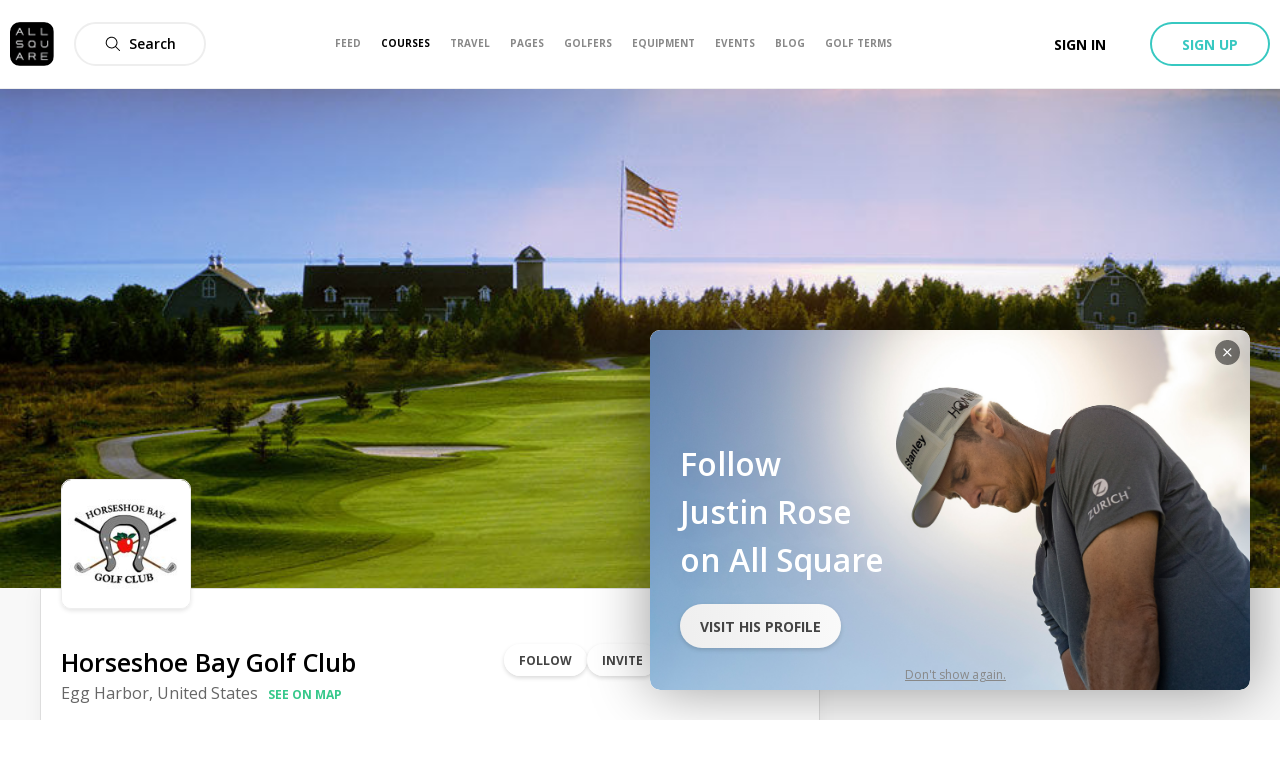

--- FILE ---
content_type: text/html; charset=utf-8
request_url: https://www.allsquaregolf.com/golf-courses/wisconsin/horseshoe-bay-golf-club
body_size: 27715
content:
<!DOCTYPE html><html lang="en"><head><meta charSet="utf-8"/><meta name="viewport" content="width=device-width, initial-scale=1, minimum-scale=1, maximum-scale=1, user-scalable=no"/><title>Horseshoe Bay Golf Club | All Square Golf</title><meta name="description" content="Discover Horseshoe Bay Golf Club in Egg Harbor, United States. Book your green fee, view upcoming events, golf course reviews, weather forecast, nearby hotels and more."/><meta name="title" content="Horseshoe Bay Golf Club | All Square Golf"/><link rel="canonical" href="https://www.allsquaregolf.com/golf-courses/wisconsin/horseshoe-bay-golf-club"/><meta property="og:title" content="Horseshoe Bay Golf Club | All Square Golf"/><meta property="og:description" content="Discover Horseshoe Bay Golf Club in Egg Harbor, United States. Book your green fee, view upcoming events, golf course reviews, weather forecast, nearby hotels and more."/><meta property="og:url" content="https://www.allsquaregolf.com/golf-courses/wisconsin/horseshoe-bay-golf-club"/><meta property="og:image" content="https://cdn.allsquaregolf.com/pictures/pictures/000/068/203/large/horseshoe_bay_golf_club_cover_picture.jpg"/><meta property="og:image:width" content="320"/><meta property="og:image:height" content="320"/><meta property="og:image:url" content="https://cdn.allsquaregolf.com/pictures/pictures/000/068/203/large/horseshoe_bay_golf_club_cover_picture.jpg"/><meta property="og:type" content="place"/><meta property="pg:site_name" content="allsquaregolf.com"/><meta property="fb:app_id" content="233694973475124"/><meta name="next-head-count" content="16"/><meta http-equiv="X-UA-Compatible" content="IE=edge"/><link rel="apple-touch-icon" sizes="57x57" href="/static/assets/favicon/apple-icon-57x57.png"/><link rel="apple-touch-icon" sizes="60x60" href="/static/assets/favicon/apple-icon-60x60.png"/><link rel="apple-touch-icon" sizes="72x72" href="/static/assets/favicon/apple-icon-72x72.png"/><link rel="apple-touch-icon" sizes="76x76" href="/static/assets/favicon/apple-icon-76x76.png"/><link rel="apple-touch-icon" sizes="114x114" href="/static/assets/favicon/apple-icon-114x114.png"/><link rel="apple-touch-icon" sizes="120x120" href="/static/assets/favicon/apple-icon-120x120.png"/><link rel="apple-touch-icon" sizes="144x144" href="/static/assets/favicon/apple-icon-144x144.png"/><link rel="apple-touch-icon" sizes="152x152" href="/static/assets/favicon/apple-icon-152x152.png"/><link rel="apple-touch-icon" sizes="180x180" href="/static/assets/favicon/apple-icon-180x180.png"/><link rel="icon" type="image/png" sizes="16x16" href="/static/assets/favicon/favicon-16x16.png"/><link rel="icon" type="image/png" sizes="32x32" href="/static/assets/favicon/favicon-32x32.png"/><link rel="icon" type="image/png" sizes="96x96" href="/static/assets/favicon/favicon-96x96.png"/><link rel="icon" type="image/png" sizes="192x192" href="/static/assets/favicon/android-icon-192x192.png"/><meta name="msapplication-TileColor" content="#ffffff"/><meta name="msapplication-TileImage" content="/static/assets/favicon/ms-icon-144x144.png"/><meta name="theme-color" content="#ffffff"/><link rel="manifest" href="/static/manifest.json"/><meta name="apple-itunes-app" content="app-id=793801635"/><meta name="yandex-verification" content="74afcef8a3a464ef"/><link rel="shortcut icon" type="image/png" href="/static/favicon.png"/><meta name="p:domain_verify" content="0a5a8529c1bf7c99ab3d4c383ea1420a"/><meta name="msvalidate.01" content="C3AD9C69B4405ECE813F7DFCFB806325"/><link rel="preconnect" href="https://fonts.gstatic.com" crossorigin /><link rel="preload" href="/_next/static/css/f4bf526426696635.css" as="style"/><link rel="stylesheet" href="/_next/static/css/f4bf526426696635.css" data-n-g=""/><link rel="preload" href="/_next/static/css/48dfe070bbcb0e36.css" as="style"/><link rel="stylesheet" href="/_next/static/css/48dfe070bbcb0e36.css" data-n-p=""/><link rel="preload" href="/_next/static/css/1ca22fd3a179dbf0.css" as="style"/><link rel="stylesheet" href="/_next/static/css/1ca22fd3a179dbf0.css" data-n-p=""/><link rel="preload" href="/_next/static/css/03c1a30f360dc504.css" as="style"/><link rel="stylesheet" href="/_next/static/css/03c1a30f360dc504.css" data-n-p=""/><noscript data-n-css=""></noscript><script defer="" nomodule="" src="/_next/static/chunks/polyfills-5cd94c89d3acac5f.js"></script><script src="/_next/static/chunks/webpack-4179c327df9e18de.js" defer=""></script><script src="/_next/static/chunks/framework-4a9e9d5071d676b1.js" defer=""></script><script src="/_next/static/chunks/main-339de6c6280cb5e5.js" defer=""></script><script src="/_next/static/chunks/pages/_app-72adc84710a0b39f.js" defer=""></script><script src="/_next/static/chunks/75fc9c18-e29ddfe970cebafc.js" defer=""></script><script src="/_next/static/chunks/bee240a3-1bc77afd5b61fe9a.js" defer=""></script><script src="/_next/static/chunks/a6f208e3-056ae1be4d81fb82.js" defer=""></script><script src="/_next/static/chunks/c8d7c3f7-d6fd5fd425bebcde.js" defer=""></script><script src="/_next/static/chunks/29107295-4a69275373f23f88.js" defer=""></script><script src="/_next/static/chunks/4a3ea9cd-55db50432e12640f.js" defer=""></script><script src="/_next/static/chunks/1810-02edc5988a9c98cf.js" defer=""></script><script src="/_next/static/chunks/3553-a39fa7c30e3fc271.js" defer=""></script><script src="/_next/static/chunks/1458-c5b40d7fe6ef0b0a.js" defer=""></script><script src="/_next/static/chunks/5272-2e926f5f69f98c96.js" defer=""></script><script src="/_next/static/chunks/9325-6c89b0afad04feb5.js" defer=""></script><script src="/_next/static/chunks/9251-8bf2c68e1d400393.js" defer=""></script><script src="/_next/static/chunks/1947-6d465aaf6c861cf6.js" defer=""></script><script src="/_next/static/chunks/6799-189e0d54125075e3.js" defer=""></script><script src="/_next/static/chunks/9556-ef9f45df2a69202f.js" defer=""></script><script src="/_next/static/chunks/1367-db61bfe35cc3d9ab.js" defer=""></script><script src="/_next/static/chunks/3145-ed45d95b7ec96816.js" defer=""></script><script src="/_next/static/chunks/8023-a052525512f1aa53.js" defer=""></script><script src="/_next/static/chunks/7569-fe0155c39b8d58db.js" defer=""></script><script src="/_next/static/chunks/9735-57410c8f89e02f46.js" defer=""></script><script src="/_next/static/chunks/9176-6ca54042aa314dea.js" defer=""></script><script src="/_next/static/chunks/323-504eaac9b812b8b7.js" defer=""></script><script src="/_next/static/chunks/7090-825ede58e23b0b87.js" defer=""></script><script src="/_next/static/chunks/2078-f99024d53b32b7ac.js" defer=""></script><script src="/_next/static/chunks/2218-e92ca4895f38a305.js" defer=""></script><script src="/_next/static/chunks/6500-a533822651d5b3fd.js" defer=""></script><script src="/_next/static/chunks/1089-85dbb9dd5cad80c5.js" defer=""></script><script src="/_next/static/chunks/3174-099b53ac8469cb2c.js" defer=""></script><script src="/_next/static/chunks/3599-1d4ac13c8a8ece50.js" defer=""></script><script src="/_next/static/chunks/pages/golf-courses/%5Bcountry%5D/%5Bslug%5D/%5B%5B...act%5D%5D-b43d76b8e600d16f.js" defer=""></script><script src="/_next/static/zsCZ7-GyDfTBokZuIUt59/_buildManifest.js" defer=""></script><script src="/_next/static/zsCZ7-GyDfTBokZuIUt59/_ssgManifest.js" defer=""></script><script src="/_next/static/zsCZ7-GyDfTBokZuIUt59/_middlewareManifest.js" defer=""></script><style data-href="https://fonts.googleapis.com/css?family=Open+Sans:300,400,600,700,800&display=swap">@font-face{font-family:'Open Sans';font-style:normal;font-weight:300;font-stretch:normal;font-display:swap;src:url(https://fonts.gstatic.com/l/font?kit=memSYaGs126MiZpBA-UvWbX2vVnXBbObj2OVZyOOSr4dVJWUgsiH0B4gaVQ&skey=62c1cbfccc78b4b2&v=v44) format('woff')}@font-face{font-family:'Open Sans';font-style:normal;font-weight:400;font-stretch:normal;font-display:swap;src:url(https://fonts.gstatic.com/l/font?kit=memSYaGs126MiZpBA-UvWbX2vVnXBbObj2OVZyOOSr4dVJWUgsjZ0B4gaVQ&skey=62c1cbfccc78b4b2&v=v44) format('woff')}@font-face{font-family:'Open Sans';font-style:normal;font-weight:600;font-stretch:normal;font-display:swap;src:url(https://fonts.gstatic.com/l/font?kit=memSYaGs126MiZpBA-UvWbX2vVnXBbObj2OVZyOOSr4dVJWUgsgH1x4gaVQ&skey=62c1cbfccc78b4b2&v=v44) format('woff')}@font-face{font-family:'Open Sans';font-style:normal;font-weight:700;font-stretch:normal;font-display:swap;src:url(https://fonts.gstatic.com/l/font?kit=memSYaGs126MiZpBA-UvWbX2vVnXBbObj2OVZyOOSr4dVJWUgsg-1x4gaVQ&skey=62c1cbfccc78b4b2&v=v44) format('woff')}@font-face{font-family:'Open Sans';font-style:normal;font-weight:800;font-stretch:normal;font-display:swap;src:url(https://fonts.gstatic.com/l/font?kit=memSYaGs126MiZpBA-UvWbX2vVnXBbObj2OVZyOOSr4dVJWUgshZ1x4gaVQ&skey=62c1cbfccc78b4b2&v=v44) format('woff')}@font-face{font-family:'Open Sans';font-style:normal;font-weight:300;font-stretch:100%;font-display:swap;src:url(https://fonts.gstatic.com/s/opensans/v44/memvYaGs126MiZpBA-UvWbX2vVnXBbObj2OVTSKmu0SC55K5gw.woff2) format('woff2');unicode-range:U+0460-052F,U+1C80-1C8A,U+20B4,U+2DE0-2DFF,U+A640-A69F,U+FE2E-FE2F}@font-face{font-family:'Open Sans';font-style:normal;font-weight:300;font-stretch:100%;font-display:swap;src:url(https://fonts.gstatic.com/s/opensans/v44/memvYaGs126MiZpBA-UvWbX2vVnXBbObj2OVTSumu0SC55K5gw.woff2) format('woff2');unicode-range:U+0301,U+0400-045F,U+0490-0491,U+04B0-04B1,U+2116}@font-face{font-family:'Open Sans';font-style:normal;font-weight:300;font-stretch:100%;font-display:swap;src:url(https://fonts.gstatic.com/s/opensans/v44/memvYaGs126MiZpBA-UvWbX2vVnXBbObj2OVTSOmu0SC55K5gw.woff2) format('woff2');unicode-range:U+1F00-1FFF}@font-face{font-family:'Open Sans';font-style:normal;font-weight:300;font-stretch:100%;font-display:swap;src:url(https://fonts.gstatic.com/s/opensans/v44/memvYaGs126MiZpBA-UvWbX2vVnXBbObj2OVTSymu0SC55K5gw.woff2) format('woff2');unicode-range:U+0370-0377,U+037A-037F,U+0384-038A,U+038C,U+038E-03A1,U+03A3-03FF}@font-face{font-family:'Open Sans';font-style:normal;font-weight:300;font-stretch:100%;font-display:swap;src:url(https://fonts.gstatic.com/s/opensans/v44/memvYaGs126MiZpBA-UvWbX2vVnXBbObj2OVTS2mu0SC55K5gw.woff2) format('woff2');unicode-range:U+0307-0308,U+0590-05FF,U+200C-2010,U+20AA,U+25CC,U+FB1D-FB4F}@font-face{font-family:'Open Sans';font-style:normal;font-weight:300;font-stretch:100%;font-display:swap;src:url(https://fonts.gstatic.com/s/opensans/v44/memvYaGs126MiZpBA-UvWbX2vVnXBbObj2OVTVOmu0SC55K5gw.woff2) format('woff2');unicode-range:U+0302-0303,U+0305,U+0307-0308,U+0310,U+0312,U+0315,U+031A,U+0326-0327,U+032C,U+032F-0330,U+0332-0333,U+0338,U+033A,U+0346,U+034D,U+0391-03A1,U+03A3-03A9,U+03B1-03C9,U+03D1,U+03D5-03D6,U+03F0-03F1,U+03F4-03F5,U+2016-2017,U+2034-2038,U+203C,U+2040,U+2043,U+2047,U+2050,U+2057,U+205F,U+2070-2071,U+2074-208E,U+2090-209C,U+20D0-20DC,U+20E1,U+20E5-20EF,U+2100-2112,U+2114-2115,U+2117-2121,U+2123-214F,U+2190,U+2192,U+2194-21AE,U+21B0-21E5,U+21F1-21F2,U+21F4-2211,U+2213-2214,U+2216-22FF,U+2308-230B,U+2310,U+2319,U+231C-2321,U+2336-237A,U+237C,U+2395,U+239B-23B7,U+23D0,U+23DC-23E1,U+2474-2475,U+25AF,U+25B3,U+25B7,U+25BD,U+25C1,U+25CA,U+25CC,U+25FB,U+266D-266F,U+27C0-27FF,U+2900-2AFF,U+2B0E-2B11,U+2B30-2B4C,U+2BFE,U+3030,U+FF5B,U+FF5D,U+1D400-1D7FF,U+1EE00-1EEFF}@font-face{font-family:'Open Sans';font-style:normal;font-weight:300;font-stretch:100%;font-display:swap;src:url(https://fonts.gstatic.com/s/opensans/v44/memvYaGs126MiZpBA-UvWbX2vVnXBbObj2OVTUGmu0SC55K5gw.woff2) format('woff2');unicode-range:U+0001-000C,U+000E-001F,U+007F-009F,U+20DD-20E0,U+20E2-20E4,U+2150-218F,U+2190,U+2192,U+2194-2199,U+21AF,U+21E6-21F0,U+21F3,U+2218-2219,U+2299,U+22C4-22C6,U+2300-243F,U+2440-244A,U+2460-24FF,U+25A0-27BF,U+2800-28FF,U+2921-2922,U+2981,U+29BF,U+29EB,U+2B00-2BFF,U+4DC0-4DFF,U+FFF9-FFFB,U+10140-1018E,U+10190-1019C,U+101A0,U+101D0-101FD,U+102E0-102FB,U+10E60-10E7E,U+1D2C0-1D2D3,U+1D2E0-1D37F,U+1F000-1F0FF,U+1F100-1F1AD,U+1F1E6-1F1FF,U+1F30D-1F30F,U+1F315,U+1F31C,U+1F31E,U+1F320-1F32C,U+1F336,U+1F378,U+1F37D,U+1F382,U+1F393-1F39F,U+1F3A7-1F3A8,U+1F3AC-1F3AF,U+1F3C2,U+1F3C4-1F3C6,U+1F3CA-1F3CE,U+1F3D4-1F3E0,U+1F3ED,U+1F3F1-1F3F3,U+1F3F5-1F3F7,U+1F408,U+1F415,U+1F41F,U+1F426,U+1F43F,U+1F441-1F442,U+1F444,U+1F446-1F449,U+1F44C-1F44E,U+1F453,U+1F46A,U+1F47D,U+1F4A3,U+1F4B0,U+1F4B3,U+1F4B9,U+1F4BB,U+1F4BF,U+1F4C8-1F4CB,U+1F4D6,U+1F4DA,U+1F4DF,U+1F4E3-1F4E6,U+1F4EA-1F4ED,U+1F4F7,U+1F4F9-1F4FB,U+1F4FD-1F4FE,U+1F503,U+1F507-1F50B,U+1F50D,U+1F512-1F513,U+1F53E-1F54A,U+1F54F-1F5FA,U+1F610,U+1F650-1F67F,U+1F687,U+1F68D,U+1F691,U+1F694,U+1F698,U+1F6AD,U+1F6B2,U+1F6B9-1F6BA,U+1F6BC,U+1F6C6-1F6CF,U+1F6D3-1F6D7,U+1F6E0-1F6EA,U+1F6F0-1F6F3,U+1F6F7-1F6FC,U+1F700-1F7FF,U+1F800-1F80B,U+1F810-1F847,U+1F850-1F859,U+1F860-1F887,U+1F890-1F8AD,U+1F8B0-1F8BB,U+1F8C0-1F8C1,U+1F900-1F90B,U+1F93B,U+1F946,U+1F984,U+1F996,U+1F9E9,U+1FA00-1FA6F,U+1FA70-1FA7C,U+1FA80-1FA89,U+1FA8F-1FAC6,U+1FACE-1FADC,U+1FADF-1FAE9,U+1FAF0-1FAF8,U+1FB00-1FBFF}@font-face{font-family:'Open Sans';font-style:normal;font-weight:300;font-stretch:100%;font-display:swap;src:url(https://fonts.gstatic.com/s/opensans/v44/memvYaGs126MiZpBA-UvWbX2vVnXBbObj2OVTSCmu0SC55K5gw.woff2) format('woff2');unicode-range:U+0102-0103,U+0110-0111,U+0128-0129,U+0168-0169,U+01A0-01A1,U+01AF-01B0,U+0300-0301,U+0303-0304,U+0308-0309,U+0323,U+0329,U+1EA0-1EF9,U+20AB}@font-face{font-family:'Open Sans';font-style:normal;font-weight:300;font-stretch:100%;font-display:swap;src:url(https://fonts.gstatic.com/s/opensans/v44/memvYaGs126MiZpBA-UvWbX2vVnXBbObj2OVTSGmu0SC55K5gw.woff2) format('woff2');unicode-range:U+0100-02BA,U+02BD-02C5,U+02C7-02CC,U+02CE-02D7,U+02DD-02FF,U+0304,U+0308,U+0329,U+1D00-1DBF,U+1E00-1E9F,U+1EF2-1EFF,U+2020,U+20A0-20AB,U+20AD-20C0,U+2113,U+2C60-2C7F,U+A720-A7FF}@font-face{font-family:'Open Sans';font-style:normal;font-weight:300;font-stretch:100%;font-display:swap;src:url(https://fonts.gstatic.com/s/opensans/v44/memvYaGs126MiZpBA-UvWbX2vVnXBbObj2OVTS-mu0SC55I.woff2) format('woff2');unicode-range:U+0000-00FF,U+0131,U+0152-0153,U+02BB-02BC,U+02C6,U+02DA,U+02DC,U+0304,U+0308,U+0329,U+2000-206F,U+20AC,U+2122,U+2191,U+2193,U+2212,U+2215,U+FEFF,U+FFFD}@font-face{font-family:'Open Sans';font-style:normal;font-weight:400;font-stretch:100%;font-display:swap;src:url(https://fonts.gstatic.com/s/opensans/v44/memvYaGs126MiZpBA-UvWbX2vVnXBbObj2OVTSKmu0SC55K5gw.woff2) format('woff2');unicode-range:U+0460-052F,U+1C80-1C8A,U+20B4,U+2DE0-2DFF,U+A640-A69F,U+FE2E-FE2F}@font-face{font-family:'Open Sans';font-style:normal;font-weight:400;font-stretch:100%;font-display:swap;src:url(https://fonts.gstatic.com/s/opensans/v44/memvYaGs126MiZpBA-UvWbX2vVnXBbObj2OVTSumu0SC55K5gw.woff2) format('woff2');unicode-range:U+0301,U+0400-045F,U+0490-0491,U+04B0-04B1,U+2116}@font-face{font-family:'Open Sans';font-style:normal;font-weight:400;font-stretch:100%;font-display:swap;src:url(https://fonts.gstatic.com/s/opensans/v44/memvYaGs126MiZpBA-UvWbX2vVnXBbObj2OVTSOmu0SC55K5gw.woff2) format('woff2');unicode-range:U+1F00-1FFF}@font-face{font-family:'Open Sans';font-style:normal;font-weight:400;font-stretch:100%;font-display:swap;src:url(https://fonts.gstatic.com/s/opensans/v44/memvYaGs126MiZpBA-UvWbX2vVnXBbObj2OVTSymu0SC55K5gw.woff2) format('woff2');unicode-range:U+0370-0377,U+037A-037F,U+0384-038A,U+038C,U+038E-03A1,U+03A3-03FF}@font-face{font-family:'Open Sans';font-style:normal;font-weight:400;font-stretch:100%;font-display:swap;src:url(https://fonts.gstatic.com/s/opensans/v44/memvYaGs126MiZpBA-UvWbX2vVnXBbObj2OVTS2mu0SC55K5gw.woff2) format('woff2');unicode-range:U+0307-0308,U+0590-05FF,U+200C-2010,U+20AA,U+25CC,U+FB1D-FB4F}@font-face{font-family:'Open Sans';font-style:normal;font-weight:400;font-stretch:100%;font-display:swap;src:url(https://fonts.gstatic.com/s/opensans/v44/memvYaGs126MiZpBA-UvWbX2vVnXBbObj2OVTVOmu0SC55K5gw.woff2) format('woff2');unicode-range:U+0302-0303,U+0305,U+0307-0308,U+0310,U+0312,U+0315,U+031A,U+0326-0327,U+032C,U+032F-0330,U+0332-0333,U+0338,U+033A,U+0346,U+034D,U+0391-03A1,U+03A3-03A9,U+03B1-03C9,U+03D1,U+03D5-03D6,U+03F0-03F1,U+03F4-03F5,U+2016-2017,U+2034-2038,U+203C,U+2040,U+2043,U+2047,U+2050,U+2057,U+205F,U+2070-2071,U+2074-208E,U+2090-209C,U+20D0-20DC,U+20E1,U+20E5-20EF,U+2100-2112,U+2114-2115,U+2117-2121,U+2123-214F,U+2190,U+2192,U+2194-21AE,U+21B0-21E5,U+21F1-21F2,U+21F4-2211,U+2213-2214,U+2216-22FF,U+2308-230B,U+2310,U+2319,U+231C-2321,U+2336-237A,U+237C,U+2395,U+239B-23B7,U+23D0,U+23DC-23E1,U+2474-2475,U+25AF,U+25B3,U+25B7,U+25BD,U+25C1,U+25CA,U+25CC,U+25FB,U+266D-266F,U+27C0-27FF,U+2900-2AFF,U+2B0E-2B11,U+2B30-2B4C,U+2BFE,U+3030,U+FF5B,U+FF5D,U+1D400-1D7FF,U+1EE00-1EEFF}@font-face{font-family:'Open Sans';font-style:normal;font-weight:400;font-stretch:100%;font-display:swap;src:url(https://fonts.gstatic.com/s/opensans/v44/memvYaGs126MiZpBA-UvWbX2vVnXBbObj2OVTUGmu0SC55K5gw.woff2) format('woff2');unicode-range:U+0001-000C,U+000E-001F,U+007F-009F,U+20DD-20E0,U+20E2-20E4,U+2150-218F,U+2190,U+2192,U+2194-2199,U+21AF,U+21E6-21F0,U+21F3,U+2218-2219,U+2299,U+22C4-22C6,U+2300-243F,U+2440-244A,U+2460-24FF,U+25A0-27BF,U+2800-28FF,U+2921-2922,U+2981,U+29BF,U+29EB,U+2B00-2BFF,U+4DC0-4DFF,U+FFF9-FFFB,U+10140-1018E,U+10190-1019C,U+101A0,U+101D0-101FD,U+102E0-102FB,U+10E60-10E7E,U+1D2C0-1D2D3,U+1D2E0-1D37F,U+1F000-1F0FF,U+1F100-1F1AD,U+1F1E6-1F1FF,U+1F30D-1F30F,U+1F315,U+1F31C,U+1F31E,U+1F320-1F32C,U+1F336,U+1F378,U+1F37D,U+1F382,U+1F393-1F39F,U+1F3A7-1F3A8,U+1F3AC-1F3AF,U+1F3C2,U+1F3C4-1F3C6,U+1F3CA-1F3CE,U+1F3D4-1F3E0,U+1F3ED,U+1F3F1-1F3F3,U+1F3F5-1F3F7,U+1F408,U+1F415,U+1F41F,U+1F426,U+1F43F,U+1F441-1F442,U+1F444,U+1F446-1F449,U+1F44C-1F44E,U+1F453,U+1F46A,U+1F47D,U+1F4A3,U+1F4B0,U+1F4B3,U+1F4B9,U+1F4BB,U+1F4BF,U+1F4C8-1F4CB,U+1F4D6,U+1F4DA,U+1F4DF,U+1F4E3-1F4E6,U+1F4EA-1F4ED,U+1F4F7,U+1F4F9-1F4FB,U+1F4FD-1F4FE,U+1F503,U+1F507-1F50B,U+1F50D,U+1F512-1F513,U+1F53E-1F54A,U+1F54F-1F5FA,U+1F610,U+1F650-1F67F,U+1F687,U+1F68D,U+1F691,U+1F694,U+1F698,U+1F6AD,U+1F6B2,U+1F6B9-1F6BA,U+1F6BC,U+1F6C6-1F6CF,U+1F6D3-1F6D7,U+1F6E0-1F6EA,U+1F6F0-1F6F3,U+1F6F7-1F6FC,U+1F700-1F7FF,U+1F800-1F80B,U+1F810-1F847,U+1F850-1F859,U+1F860-1F887,U+1F890-1F8AD,U+1F8B0-1F8BB,U+1F8C0-1F8C1,U+1F900-1F90B,U+1F93B,U+1F946,U+1F984,U+1F996,U+1F9E9,U+1FA00-1FA6F,U+1FA70-1FA7C,U+1FA80-1FA89,U+1FA8F-1FAC6,U+1FACE-1FADC,U+1FADF-1FAE9,U+1FAF0-1FAF8,U+1FB00-1FBFF}@font-face{font-family:'Open Sans';font-style:normal;font-weight:400;font-stretch:100%;font-display:swap;src:url(https://fonts.gstatic.com/s/opensans/v44/memvYaGs126MiZpBA-UvWbX2vVnXBbObj2OVTSCmu0SC55K5gw.woff2) format('woff2');unicode-range:U+0102-0103,U+0110-0111,U+0128-0129,U+0168-0169,U+01A0-01A1,U+01AF-01B0,U+0300-0301,U+0303-0304,U+0308-0309,U+0323,U+0329,U+1EA0-1EF9,U+20AB}@font-face{font-family:'Open Sans';font-style:normal;font-weight:400;font-stretch:100%;font-display:swap;src:url(https://fonts.gstatic.com/s/opensans/v44/memvYaGs126MiZpBA-UvWbX2vVnXBbObj2OVTSGmu0SC55K5gw.woff2) format('woff2');unicode-range:U+0100-02BA,U+02BD-02C5,U+02C7-02CC,U+02CE-02D7,U+02DD-02FF,U+0304,U+0308,U+0329,U+1D00-1DBF,U+1E00-1E9F,U+1EF2-1EFF,U+2020,U+20A0-20AB,U+20AD-20C0,U+2113,U+2C60-2C7F,U+A720-A7FF}@font-face{font-family:'Open Sans';font-style:normal;font-weight:400;font-stretch:100%;font-display:swap;src:url(https://fonts.gstatic.com/s/opensans/v44/memvYaGs126MiZpBA-UvWbX2vVnXBbObj2OVTS-mu0SC55I.woff2) format('woff2');unicode-range:U+0000-00FF,U+0131,U+0152-0153,U+02BB-02BC,U+02C6,U+02DA,U+02DC,U+0304,U+0308,U+0329,U+2000-206F,U+20AC,U+2122,U+2191,U+2193,U+2212,U+2215,U+FEFF,U+FFFD}@font-face{font-family:'Open Sans';font-style:normal;font-weight:600;font-stretch:100%;font-display:swap;src:url(https://fonts.gstatic.com/s/opensans/v44/memvYaGs126MiZpBA-UvWbX2vVnXBbObj2OVTSKmu0SC55K5gw.woff2) format('woff2');unicode-range:U+0460-052F,U+1C80-1C8A,U+20B4,U+2DE0-2DFF,U+A640-A69F,U+FE2E-FE2F}@font-face{font-family:'Open Sans';font-style:normal;font-weight:600;font-stretch:100%;font-display:swap;src:url(https://fonts.gstatic.com/s/opensans/v44/memvYaGs126MiZpBA-UvWbX2vVnXBbObj2OVTSumu0SC55K5gw.woff2) format('woff2');unicode-range:U+0301,U+0400-045F,U+0490-0491,U+04B0-04B1,U+2116}@font-face{font-family:'Open Sans';font-style:normal;font-weight:600;font-stretch:100%;font-display:swap;src:url(https://fonts.gstatic.com/s/opensans/v44/memvYaGs126MiZpBA-UvWbX2vVnXBbObj2OVTSOmu0SC55K5gw.woff2) format('woff2');unicode-range:U+1F00-1FFF}@font-face{font-family:'Open Sans';font-style:normal;font-weight:600;font-stretch:100%;font-display:swap;src:url(https://fonts.gstatic.com/s/opensans/v44/memvYaGs126MiZpBA-UvWbX2vVnXBbObj2OVTSymu0SC55K5gw.woff2) format('woff2');unicode-range:U+0370-0377,U+037A-037F,U+0384-038A,U+038C,U+038E-03A1,U+03A3-03FF}@font-face{font-family:'Open Sans';font-style:normal;font-weight:600;font-stretch:100%;font-display:swap;src:url(https://fonts.gstatic.com/s/opensans/v44/memvYaGs126MiZpBA-UvWbX2vVnXBbObj2OVTS2mu0SC55K5gw.woff2) format('woff2');unicode-range:U+0307-0308,U+0590-05FF,U+200C-2010,U+20AA,U+25CC,U+FB1D-FB4F}@font-face{font-family:'Open Sans';font-style:normal;font-weight:600;font-stretch:100%;font-display:swap;src:url(https://fonts.gstatic.com/s/opensans/v44/memvYaGs126MiZpBA-UvWbX2vVnXBbObj2OVTVOmu0SC55K5gw.woff2) format('woff2');unicode-range:U+0302-0303,U+0305,U+0307-0308,U+0310,U+0312,U+0315,U+031A,U+0326-0327,U+032C,U+032F-0330,U+0332-0333,U+0338,U+033A,U+0346,U+034D,U+0391-03A1,U+03A3-03A9,U+03B1-03C9,U+03D1,U+03D5-03D6,U+03F0-03F1,U+03F4-03F5,U+2016-2017,U+2034-2038,U+203C,U+2040,U+2043,U+2047,U+2050,U+2057,U+205F,U+2070-2071,U+2074-208E,U+2090-209C,U+20D0-20DC,U+20E1,U+20E5-20EF,U+2100-2112,U+2114-2115,U+2117-2121,U+2123-214F,U+2190,U+2192,U+2194-21AE,U+21B0-21E5,U+21F1-21F2,U+21F4-2211,U+2213-2214,U+2216-22FF,U+2308-230B,U+2310,U+2319,U+231C-2321,U+2336-237A,U+237C,U+2395,U+239B-23B7,U+23D0,U+23DC-23E1,U+2474-2475,U+25AF,U+25B3,U+25B7,U+25BD,U+25C1,U+25CA,U+25CC,U+25FB,U+266D-266F,U+27C0-27FF,U+2900-2AFF,U+2B0E-2B11,U+2B30-2B4C,U+2BFE,U+3030,U+FF5B,U+FF5D,U+1D400-1D7FF,U+1EE00-1EEFF}@font-face{font-family:'Open Sans';font-style:normal;font-weight:600;font-stretch:100%;font-display:swap;src:url(https://fonts.gstatic.com/s/opensans/v44/memvYaGs126MiZpBA-UvWbX2vVnXBbObj2OVTUGmu0SC55K5gw.woff2) format('woff2');unicode-range:U+0001-000C,U+000E-001F,U+007F-009F,U+20DD-20E0,U+20E2-20E4,U+2150-218F,U+2190,U+2192,U+2194-2199,U+21AF,U+21E6-21F0,U+21F3,U+2218-2219,U+2299,U+22C4-22C6,U+2300-243F,U+2440-244A,U+2460-24FF,U+25A0-27BF,U+2800-28FF,U+2921-2922,U+2981,U+29BF,U+29EB,U+2B00-2BFF,U+4DC0-4DFF,U+FFF9-FFFB,U+10140-1018E,U+10190-1019C,U+101A0,U+101D0-101FD,U+102E0-102FB,U+10E60-10E7E,U+1D2C0-1D2D3,U+1D2E0-1D37F,U+1F000-1F0FF,U+1F100-1F1AD,U+1F1E6-1F1FF,U+1F30D-1F30F,U+1F315,U+1F31C,U+1F31E,U+1F320-1F32C,U+1F336,U+1F378,U+1F37D,U+1F382,U+1F393-1F39F,U+1F3A7-1F3A8,U+1F3AC-1F3AF,U+1F3C2,U+1F3C4-1F3C6,U+1F3CA-1F3CE,U+1F3D4-1F3E0,U+1F3ED,U+1F3F1-1F3F3,U+1F3F5-1F3F7,U+1F408,U+1F415,U+1F41F,U+1F426,U+1F43F,U+1F441-1F442,U+1F444,U+1F446-1F449,U+1F44C-1F44E,U+1F453,U+1F46A,U+1F47D,U+1F4A3,U+1F4B0,U+1F4B3,U+1F4B9,U+1F4BB,U+1F4BF,U+1F4C8-1F4CB,U+1F4D6,U+1F4DA,U+1F4DF,U+1F4E3-1F4E6,U+1F4EA-1F4ED,U+1F4F7,U+1F4F9-1F4FB,U+1F4FD-1F4FE,U+1F503,U+1F507-1F50B,U+1F50D,U+1F512-1F513,U+1F53E-1F54A,U+1F54F-1F5FA,U+1F610,U+1F650-1F67F,U+1F687,U+1F68D,U+1F691,U+1F694,U+1F698,U+1F6AD,U+1F6B2,U+1F6B9-1F6BA,U+1F6BC,U+1F6C6-1F6CF,U+1F6D3-1F6D7,U+1F6E0-1F6EA,U+1F6F0-1F6F3,U+1F6F7-1F6FC,U+1F700-1F7FF,U+1F800-1F80B,U+1F810-1F847,U+1F850-1F859,U+1F860-1F887,U+1F890-1F8AD,U+1F8B0-1F8BB,U+1F8C0-1F8C1,U+1F900-1F90B,U+1F93B,U+1F946,U+1F984,U+1F996,U+1F9E9,U+1FA00-1FA6F,U+1FA70-1FA7C,U+1FA80-1FA89,U+1FA8F-1FAC6,U+1FACE-1FADC,U+1FADF-1FAE9,U+1FAF0-1FAF8,U+1FB00-1FBFF}@font-face{font-family:'Open Sans';font-style:normal;font-weight:600;font-stretch:100%;font-display:swap;src:url(https://fonts.gstatic.com/s/opensans/v44/memvYaGs126MiZpBA-UvWbX2vVnXBbObj2OVTSCmu0SC55K5gw.woff2) format('woff2');unicode-range:U+0102-0103,U+0110-0111,U+0128-0129,U+0168-0169,U+01A0-01A1,U+01AF-01B0,U+0300-0301,U+0303-0304,U+0308-0309,U+0323,U+0329,U+1EA0-1EF9,U+20AB}@font-face{font-family:'Open Sans';font-style:normal;font-weight:600;font-stretch:100%;font-display:swap;src:url(https://fonts.gstatic.com/s/opensans/v44/memvYaGs126MiZpBA-UvWbX2vVnXBbObj2OVTSGmu0SC55K5gw.woff2) format('woff2');unicode-range:U+0100-02BA,U+02BD-02C5,U+02C7-02CC,U+02CE-02D7,U+02DD-02FF,U+0304,U+0308,U+0329,U+1D00-1DBF,U+1E00-1E9F,U+1EF2-1EFF,U+2020,U+20A0-20AB,U+20AD-20C0,U+2113,U+2C60-2C7F,U+A720-A7FF}@font-face{font-family:'Open Sans';font-style:normal;font-weight:600;font-stretch:100%;font-display:swap;src:url(https://fonts.gstatic.com/s/opensans/v44/memvYaGs126MiZpBA-UvWbX2vVnXBbObj2OVTS-mu0SC55I.woff2) format('woff2');unicode-range:U+0000-00FF,U+0131,U+0152-0153,U+02BB-02BC,U+02C6,U+02DA,U+02DC,U+0304,U+0308,U+0329,U+2000-206F,U+20AC,U+2122,U+2191,U+2193,U+2212,U+2215,U+FEFF,U+FFFD}@font-face{font-family:'Open Sans';font-style:normal;font-weight:700;font-stretch:100%;font-display:swap;src:url(https://fonts.gstatic.com/s/opensans/v44/memvYaGs126MiZpBA-UvWbX2vVnXBbObj2OVTSKmu0SC55K5gw.woff2) format('woff2');unicode-range:U+0460-052F,U+1C80-1C8A,U+20B4,U+2DE0-2DFF,U+A640-A69F,U+FE2E-FE2F}@font-face{font-family:'Open Sans';font-style:normal;font-weight:700;font-stretch:100%;font-display:swap;src:url(https://fonts.gstatic.com/s/opensans/v44/memvYaGs126MiZpBA-UvWbX2vVnXBbObj2OVTSumu0SC55K5gw.woff2) format('woff2');unicode-range:U+0301,U+0400-045F,U+0490-0491,U+04B0-04B1,U+2116}@font-face{font-family:'Open Sans';font-style:normal;font-weight:700;font-stretch:100%;font-display:swap;src:url(https://fonts.gstatic.com/s/opensans/v44/memvYaGs126MiZpBA-UvWbX2vVnXBbObj2OVTSOmu0SC55K5gw.woff2) format('woff2');unicode-range:U+1F00-1FFF}@font-face{font-family:'Open Sans';font-style:normal;font-weight:700;font-stretch:100%;font-display:swap;src:url(https://fonts.gstatic.com/s/opensans/v44/memvYaGs126MiZpBA-UvWbX2vVnXBbObj2OVTSymu0SC55K5gw.woff2) format('woff2');unicode-range:U+0370-0377,U+037A-037F,U+0384-038A,U+038C,U+038E-03A1,U+03A3-03FF}@font-face{font-family:'Open Sans';font-style:normal;font-weight:700;font-stretch:100%;font-display:swap;src:url(https://fonts.gstatic.com/s/opensans/v44/memvYaGs126MiZpBA-UvWbX2vVnXBbObj2OVTS2mu0SC55K5gw.woff2) format('woff2');unicode-range:U+0307-0308,U+0590-05FF,U+200C-2010,U+20AA,U+25CC,U+FB1D-FB4F}@font-face{font-family:'Open Sans';font-style:normal;font-weight:700;font-stretch:100%;font-display:swap;src:url(https://fonts.gstatic.com/s/opensans/v44/memvYaGs126MiZpBA-UvWbX2vVnXBbObj2OVTVOmu0SC55K5gw.woff2) format('woff2');unicode-range:U+0302-0303,U+0305,U+0307-0308,U+0310,U+0312,U+0315,U+031A,U+0326-0327,U+032C,U+032F-0330,U+0332-0333,U+0338,U+033A,U+0346,U+034D,U+0391-03A1,U+03A3-03A9,U+03B1-03C9,U+03D1,U+03D5-03D6,U+03F0-03F1,U+03F4-03F5,U+2016-2017,U+2034-2038,U+203C,U+2040,U+2043,U+2047,U+2050,U+2057,U+205F,U+2070-2071,U+2074-208E,U+2090-209C,U+20D0-20DC,U+20E1,U+20E5-20EF,U+2100-2112,U+2114-2115,U+2117-2121,U+2123-214F,U+2190,U+2192,U+2194-21AE,U+21B0-21E5,U+21F1-21F2,U+21F4-2211,U+2213-2214,U+2216-22FF,U+2308-230B,U+2310,U+2319,U+231C-2321,U+2336-237A,U+237C,U+2395,U+239B-23B7,U+23D0,U+23DC-23E1,U+2474-2475,U+25AF,U+25B3,U+25B7,U+25BD,U+25C1,U+25CA,U+25CC,U+25FB,U+266D-266F,U+27C0-27FF,U+2900-2AFF,U+2B0E-2B11,U+2B30-2B4C,U+2BFE,U+3030,U+FF5B,U+FF5D,U+1D400-1D7FF,U+1EE00-1EEFF}@font-face{font-family:'Open Sans';font-style:normal;font-weight:700;font-stretch:100%;font-display:swap;src:url(https://fonts.gstatic.com/s/opensans/v44/memvYaGs126MiZpBA-UvWbX2vVnXBbObj2OVTUGmu0SC55K5gw.woff2) format('woff2');unicode-range:U+0001-000C,U+000E-001F,U+007F-009F,U+20DD-20E0,U+20E2-20E4,U+2150-218F,U+2190,U+2192,U+2194-2199,U+21AF,U+21E6-21F0,U+21F3,U+2218-2219,U+2299,U+22C4-22C6,U+2300-243F,U+2440-244A,U+2460-24FF,U+25A0-27BF,U+2800-28FF,U+2921-2922,U+2981,U+29BF,U+29EB,U+2B00-2BFF,U+4DC0-4DFF,U+FFF9-FFFB,U+10140-1018E,U+10190-1019C,U+101A0,U+101D0-101FD,U+102E0-102FB,U+10E60-10E7E,U+1D2C0-1D2D3,U+1D2E0-1D37F,U+1F000-1F0FF,U+1F100-1F1AD,U+1F1E6-1F1FF,U+1F30D-1F30F,U+1F315,U+1F31C,U+1F31E,U+1F320-1F32C,U+1F336,U+1F378,U+1F37D,U+1F382,U+1F393-1F39F,U+1F3A7-1F3A8,U+1F3AC-1F3AF,U+1F3C2,U+1F3C4-1F3C6,U+1F3CA-1F3CE,U+1F3D4-1F3E0,U+1F3ED,U+1F3F1-1F3F3,U+1F3F5-1F3F7,U+1F408,U+1F415,U+1F41F,U+1F426,U+1F43F,U+1F441-1F442,U+1F444,U+1F446-1F449,U+1F44C-1F44E,U+1F453,U+1F46A,U+1F47D,U+1F4A3,U+1F4B0,U+1F4B3,U+1F4B9,U+1F4BB,U+1F4BF,U+1F4C8-1F4CB,U+1F4D6,U+1F4DA,U+1F4DF,U+1F4E3-1F4E6,U+1F4EA-1F4ED,U+1F4F7,U+1F4F9-1F4FB,U+1F4FD-1F4FE,U+1F503,U+1F507-1F50B,U+1F50D,U+1F512-1F513,U+1F53E-1F54A,U+1F54F-1F5FA,U+1F610,U+1F650-1F67F,U+1F687,U+1F68D,U+1F691,U+1F694,U+1F698,U+1F6AD,U+1F6B2,U+1F6B9-1F6BA,U+1F6BC,U+1F6C6-1F6CF,U+1F6D3-1F6D7,U+1F6E0-1F6EA,U+1F6F0-1F6F3,U+1F6F7-1F6FC,U+1F700-1F7FF,U+1F800-1F80B,U+1F810-1F847,U+1F850-1F859,U+1F860-1F887,U+1F890-1F8AD,U+1F8B0-1F8BB,U+1F8C0-1F8C1,U+1F900-1F90B,U+1F93B,U+1F946,U+1F984,U+1F996,U+1F9E9,U+1FA00-1FA6F,U+1FA70-1FA7C,U+1FA80-1FA89,U+1FA8F-1FAC6,U+1FACE-1FADC,U+1FADF-1FAE9,U+1FAF0-1FAF8,U+1FB00-1FBFF}@font-face{font-family:'Open Sans';font-style:normal;font-weight:700;font-stretch:100%;font-display:swap;src:url(https://fonts.gstatic.com/s/opensans/v44/memvYaGs126MiZpBA-UvWbX2vVnXBbObj2OVTSCmu0SC55K5gw.woff2) format('woff2');unicode-range:U+0102-0103,U+0110-0111,U+0128-0129,U+0168-0169,U+01A0-01A1,U+01AF-01B0,U+0300-0301,U+0303-0304,U+0308-0309,U+0323,U+0329,U+1EA0-1EF9,U+20AB}@font-face{font-family:'Open Sans';font-style:normal;font-weight:700;font-stretch:100%;font-display:swap;src:url(https://fonts.gstatic.com/s/opensans/v44/memvYaGs126MiZpBA-UvWbX2vVnXBbObj2OVTSGmu0SC55K5gw.woff2) format('woff2');unicode-range:U+0100-02BA,U+02BD-02C5,U+02C7-02CC,U+02CE-02D7,U+02DD-02FF,U+0304,U+0308,U+0329,U+1D00-1DBF,U+1E00-1E9F,U+1EF2-1EFF,U+2020,U+20A0-20AB,U+20AD-20C0,U+2113,U+2C60-2C7F,U+A720-A7FF}@font-face{font-family:'Open Sans';font-style:normal;font-weight:700;font-stretch:100%;font-display:swap;src:url(https://fonts.gstatic.com/s/opensans/v44/memvYaGs126MiZpBA-UvWbX2vVnXBbObj2OVTS-mu0SC55I.woff2) format('woff2');unicode-range:U+0000-00FF,U+0131,U+0152-0153,U+02BB-02BC,U+02C6,U+02DA,U+02DC,U+0304,U+0308,U+0329,U+2000-206F,U+20AC,U+2122,U+2191,U+2193,U+2212,U+2215,U+FEFF,U+FFFD}@font-face{font-family:'Open Sans';font-style:normal;font-weight:800;font-stretch:100%;font-display:swap;src:url(https://fonts.gstatic.com/s/opensans/v44/memvYaGs126MiZpBA-UvWbX2vVnXBbObj2OVTSKmu0SC55K5gw.woff2) format('woff2');unicode-range:U+0460-052F,U+1C80-1C8A,U+20B4,U+2DE0-2DFF,U+A640-A69F,U+FE2E-FE2F}@font-face{font-family:'Open Sans';font-style:normal;font-weight:800;font-stretch:100%;font-display:swap;src:url(https://fonts.gstatic.com/s/opensans/v44/memvYaGs126MiZpBA-UvWbX2vVnXBbObj2OVTSumu0SC55K5gw.woff2) format('woff2');unicode-range:U+0301,U+0400-045F,U+0490-0491,U+04B0-04B1,U+2116}@font-face{font-family:'Open Sans';font-style:normal;font-weight:800;font-stretch:100%;font-display:swap;src:url(https://fonts.gstatic.com/s/opensans/v44/memvYaGs126MiZpBA-UvWbX2vVnXBbObj2OVTSOmu0SC55K5gw.woff2) format('woff2');unicode-range:U+1F00-1FFF}@font-face{font-family:'Open Sans';font-style:normal;font-weight:800;font-stretch:100%;font-display:swap;src:url(https://fonts.gstatic.com/s/opensans/v44/memvYaGs126MiZpBA-UvWbX2vVnXBbObj2OVTSymu0SC55K5gw.woff2) format('woff2');unicode-range:U+0370-0377,U+037A-037F,U+0384-038A,U+038C,U+038E-03A1,U+03A3-03FF}@font-face{font-family:'Open Sans';font-style:normal;font-weight:800;font-stretch:100%;font-display:swap;src:url(https://fonts.gstatic.com/s/opensans/v44/memvYaGs126MiZpBA-UvWbX2vVnXBbObj2OVTS2mu0SC55K5gw.woff2) format('woff2');unicode-range:U+0307-0308,U+0590-05FF,U+200C-2010,U+20AA,U+25CC,U+FB1D-FB4F}@font-face{font-family:'Open Sans';font-style:normal;font-weight:800;font-stretch:100%;font-display:swap;src:url(https://fonts.gstatic.com/s/opensans/v44/memvYaGs126MiZpBA-UvWbX2vVnXBbObj2OVTVOmu0SC55K5gw.woff2) format('woff2');unicode-range:U+0302-0303,U+0305,U+0307-0308,U+0310,U+0312,U+0315,U+031A,U+0326-0327,U+032C,U+032F-0330,U+0332-0333,U+0338,U+033A,U+0346,U+034D,U+0391-03A1,U+03A3-03A9,U+03B1-03C9,U+03D1,U+03D5-03D6,U+03F0-03F1,U+03F4-03F5,U+2016-2017,U+2034-2038,U+203C,U+2040,U+2043,U+2047,U+2050,U+2057,U+205F,U+2070-2071,U+2074-208E,U+2090-209C,U+20D0-20DC,U+20E1,U+20E5-20EF,U+2100-2112,U+2114-2115,U+2117-2121,U+2123-214F,U+2190,U+2192,U+2194-21AE,U+21B0-21E5,U+21F1-21F2,U+21F4-2211,U+2213-2214,U+2216-22FF,U+2308-230B,U+2310,U+2319,U+231C-2321,U+2336-237A,U+237C,U+2395,U+239B-23B7,U+23D0,U+23DC-23E1,U+2474-2475,U+25AF,U+25B3,U+25B7,U+25BD,U+25C1,U+25CA,U+25CC,U+25FB,U+266D-266F,U+27C0-27FF,U+2900-2AFF,U+2B0E-2B11,U+2B30-2B4C,U+2BFE,U+3030,U+FF5B,U+FF5D,U+1D400-1D7FF,U+1EE00-1EEFF}@font-face{font-family:'Open Sans';font-style:normal;font-weight:800;font-stretch:100%;font-display:swap;src:url(https://fonts.gstatic.com/s/opensans/v44/memvYaGs126MiZpBA-UvWbX2vVnXBbObj2OVTUGmu0SC55K5gw.woff2) format('woff2');unicode-range:U+0001-000C,U+000E-001F,U+007F-009F,U+20DD-20E0,U+20E2-20E4,U+2150-218F,U+2190,U+2192,U+2194-2199,U+21AF,U+21E6-21F0,U+21F3,U+2218-2219,U+2299,U+22C4-22C6,U+2300-243F,U+2440-244A,U+2460-24FF,U+25A0-27BF,U+2800-28FF,U+2921-2922,U+2981,U+29BF,U+29EB,U+2B00-2BFF,U+4DC0-4DFF,U+FFF9-FFFB,U+10140-1018E,U+10190-1019C,U+101A0,U+101D0-101FD,U+102E0-102FB,U+10E60-10E7E,U+1D2C0-1D2D3,U+1D2E0-1D37F,U+1F000-1F0FF,U+1F100-1F1AD,U+1F1E6-1F1FF,U+1F30D-1F30F,U+1F315,U+1F31C,U+1F31E,U+1F320-1F32C,U+1F336,U+1F378,U+1F37D,U+1F382,U+1F393-1F39F,U+1F3A7-1F3A8,U+1F3AC-1F3AF,U+1F3C2,U+1F3C4-1F3C6,U+1F3CA-1F3CE,U+1F3D4-1F3E0,U+1F3ED,U+1F3F1-1F3F3,U+1F3F5-1F3F7,U+1F408,U+1F415,U+1F41F,U+1F426,U+1F43F,U+1F441-1F442,U+1F444,U+1F446-1F449,U+1F44C-1F44E,U+1F453,U+1F46A,U+1F47D,U+1F4A3,U+1F4B0,U+1F4B3,U+1F4B9,U+1F4BB,U+1F4BF,U+1F4C8-1F4CB,U+1F4D6,U+1F4DA,U+1F4DF,U+1F4E3-1F4E6,U+1F4EA-1F4ED,U+1F4F7,U+1F4F9-1F4FB,U+1F4FD-1F4FE,U+1F503,U+1F507-1F50B,U+1F50D,U+1F512-1F513,U+1F53E-1F54A,U+1F54F-1F5FA,U+1F610,U+1F650-1F67F,U+1F687,U+1F68D,U+1F691,U+1F694,U+1F698,U+1F6AD,U+1F6B2,U+1F6B9-1F6BA,U+1F6BC,U+1F6C6-1F6CF,U+1F6D3-1F6D7,U+1F6E0-1F6EA,U+1F6F0-1F6F3,U+1F6F7-1F6FC,U+1F700-1F7FF,U+1F800-1F80B,U+1F810-1F847,U+1F850-1F859,U+1F860-1F887,U+1F890-1F8AD,U+1F8B0-1F8BB,U+1F8C0-1F8C1,U+1F900-1F90B,U+1F93B,U+1F946,U+1F984,U+1F996,U+1F9E9,U+1FA00-1FA6F,U+1FA70-1FA7C,U+1FA80-1FA89,U+1FA8F-1FAC6,U+1FACE-1FADC,U+1FADF-1FAE9,U+1FAF0-1FAF8,U+1FB00-1FBFF}@font-face{font-family:'Open Sans';font-style:normal;font-weight:800;font-stretch:100%;font-display:swap;src:url(https://fonts.gstatic.com/s/opensans/v44/memvYaGs126MiZpBA-UvWbX2vVnXBbObj2OVTSCmu0SC55K5gw.woff2) format('woff2');unicode-range:U+0102-0103,U+0110-0111,U+0128-0129,U+0168-0169,U+01A0-01A1,U+01AF-01B0,U+0300-0301,U+0303-0304,U+0308-0309,U+0323,U+0329,U+1EA0-1EF9,U+20AB}@font-face{font-family:'Open Sans';font-style:normal;font-weight:800;font-stretch:100%;font-display:swap;src:url(https://fonts.gstatic.com/s/opensans/v44/memvYaGs126MiZpBA-UvWbX2vVnXBbObj2OVTSGmu0SC55K5gw.woff2) format('woff2');unicode-range:U+0100-02BA,U+02BD-02C5,U+02C7-02CC,U+02CE-02D7,U+02DD-02FF,U+0304,U+0308,U+0329,U+1D00-1DBF,U+1E00-1E9F,U+1EF2-1EFF,U+2020,U+20A0-20AB,U+20AD-20C0,U+2113,U+2C60-2C7F,U+A720-A7FF}@font-face{font-family:'Open Sans';font-style:normal;font-weight:800;font-stretch:100%;font-display:swap;src:url(https://fonts.gstatic.com/s/opensans/v44/memvYaGs126MiZpBA-UvWbX2vVnXBbObj2OVTS-mu0SC55I.woff2) format('woff2');unicode-range:U+0000-00FF,U+0131,U+0152-0153,U+02BB-02BC,U+02C6,U+02DA,U+02DC,U+0304,U+0308,U+0329,U+2000-206F,U+20AC,U+2122,U+2191,U+2193,U+2212,U+2215,U+FEFF,U+FFFD}</style></head><body><div id="picker-portal"></div><div id="modal-root"></div><div id="__next" data-reactroot=""><noscript><iframe src="https://www.googletagmanager.com/ns.html?id=GTM-T95KCX8J" height="0" width="0" style="display:none;visibility:hidden"></iframe></noscript><div class="club-show-container"><div><header class="header__masthead-menu-container header__masthead-menu-container--not-logged"><div class="header__container"><div class="header__navigation--mobile header__navigation--mobile--not-logged"><a class="header__menu-img-clic" href="/"><img src="https://cdn.allsquaregolf.com/static/logos/logo44@2x.png" srcSet="" alt="All Square Logo" sizes="" class="header__menu-img"/></a></div><div class="header__menu header__menu--not-logged"><div class="header__menu-container header__menu-nav--not-logged"><div class="header__menu-logo header__menu-logo--not-logged"><a class="header__menu-img-clic" href="/"><img src="https://cdn.allsquaregolf.com/static/logos/logo44@2x.png" srcSet="" alt="All Square Logo" sizes="" class="header__menu-img"/></a></div><div class="header__rectangle-user-menu-search"><div class="header__user-menu-search-laptop"><div class="sub-user-menu sub-user-menu--not-logged sub-user-menu search-button"><button name="user menu" class="header__dropdown-trigger-toggle"><div class="header__iconPattern"><svg xmlns="http://www.w3.org/2000/svg" width="100%" height="100%" class="header__dropdown-trigger-icon-style-1"><use href="/static/as-icons/general/Regular/Search.svg#Search" xlink:href="/static/as-icons/general/Regular/Search.svg#Search"></use></svg><span class="header__user-menu-search-text">Search</span></div><span class="header__dropdown-trigger-bubble header__dropdown-trigger-bubble--hide"><span class="header__dropdown-trigger-notification"></span></span><span class="header__dropdown-trigger-circle"></span></button></div></div></div></div></div><div class="header__buttons_menu header__menu--not-logged"><div class="header__menu-nav--container header__menu-nav--not-logged"><div class="header__menu-sub-nav"><div class="header__menu-current-page"><a class="header__menu-title" href="/newsfeed"><span class="header__menu-title-text">FEED</span></a><div class="header__menu-current-page-triangle"></div></div><div class="header__menu-current-page header__menu-current-page-active"><a class="header__menu-title" href="/golf-courses"><span class="header__menu-title-text">COURSES</span></a><div class="header__menu-current-page-triangle"></div></div><div class="header__menu-current-page"><a class="header__menu-title" href="/travel"><span class="header__menu-title-text">TRAVEL</span></a><div class="header__menu-current-page-triangle"></div></div><div class="header__menu-current-page"><a class="header__menu-title" href="/golf-pages"><span class="header__menu-title-text">PAGES</span></a><div class="header__menu-current-page-triangle"></div></div><div class="header__menu-current-page"><a class="header__menu-title" href="/golf-users"><span class="header__menu-title-text">GOLFERS</span></a><div class="header__menu-current-page-triangle"></div></div><div class="header__menu-current-page"><a class="header__menu-title" href="/golf-equipment"><span class="header__menu-title-text">EQUIPMENT</span></a><div class="header__menu-current-page-triangle"></div></div><div class="header__menu-current-page"><a class="header__menu-title" href="/golf-events"><span class="header__menu-title-text">EVENTS</span></a><div class="header__menu-current-page-triangle"></div></div><div class="header__menu-current-page"><a class="header__menu-title" href="https://blog.allsquaregolf.com/"><span class="header__menu-title-text">BLOG</span></a><div class="header__menu-current-page-triangle"></div></div><div class="header__menu-current-page"><a class="header__menu-title" href="/golf-terms"><span class="header__menu-title-text">GOLF TERMS</span></a><div class="header__menu-current-page-triangle"></div></div></div></div></div><div class="header__login-buttons"><div class="header__login-buttons-container"><button type="button" class="as-button as-button--black-flat signin" data-test="modal_signin_button">Sign in</button><button type="button" class="as-button as-button--primary-ghost signup">Sign up</button></div></div><div class="header__search--mobile header__search--mobile--not-logged"><div class="sub-user-menu sub-user-menu--not-logged"><button name="user menu" class="header__dropdown-trigger-toggle"><div class="header__iconPattern"><svg xmlns="http://www.w3.org/2000/svg" width="100%" height="100%" class="header__dropdown-trigger-icon" fill="#000"><use href="/static/as-icons/general/Regular/Search.svg#Search" xlink:href="/static/as-icons/general/Regular/Search.svg#Search"></use></svg></div><span class="header__dropdown-trigger-bubble header__dropdown-trigger-bubble--hide"><span class="header__dropdown-trigger-notification"></span></span><span class="header__dropdown-trigger-circle"></span></button></div></div></div><div class="header__subcontainer-mobile"><div class="header__sub-menu-mobile"><a class="header__sub-menu-title-link" href="/newsfeed"><div class="header__sub-menu-item-mobile"><span class="header__menu-title-text">FEED</span></div></a><a class="header__sub-menu-title-link" href="/golf-courses"><div class="header__sub-menu-item-mobile header__menu-current-page-active"><span class="header__menu-title-text">COURSES</span></div></a><a class="header__sub-menu-title-link" href="/travel"><div class="header__sub-menu-item-mobile"><span class="header__menu-title-text">TRAVEL</span></div></a><a class="header__sub-menu-title-link" href="/golf-pages"><div class="header__sub-menu-item-mobile"><span class="header__menu-title-text">PAGES</span></div></a><a class="header__sub-menu-title-link" href="/golf-users"><div class="header__sub-menu-item-mobile"><span class="header__menu-title-text">GOLFERS</span></div></a><a class="header__sub-menu-title-link" href="/golf-equipment"><div class="header__sub-menu-item-mobile"><span class="header__menu-title-text">EQUIPMENT</span></div></a><a class="header__sub-menu-title-link" href="/golf-events"><div class="header__sub-menu-item-mobile"><span class="header__menu-title-text">EVENTS</span></div></a><a class="header__sub-menu-title-link" href="https://blog.allsquaregolf.com/"><div class="header__sub-menu-item-mobile"><span class="header__menu-title-text">BLOG</span></div></a><a class="header__sub-menu-title-link" href="/golf-terms"><div class="header__sub-menu-item-mobile"><span class="header__menu-title-text">GOLF TERMS</span></div></a></div></div></header><nav class="header__menu-sub-dropdown"><div class="header__menu-centered-columns"><div class="header__menu-sub-menu-column"><span class="header__menu-sub-description">Newsfeed</span><div class="header__menu-sub-container"></div></div></div><div class="header__menu-centered-columns"><div class="header__menu-sub-menu-column"><span class="header__menu-sub-description">Explore 33,000+ golf courses in 180 countries.</span><div class="header__menu-sub-container"><div class="header__menu-category-container"><div class="header__menu-sub-title-container"><a class="header__menu-sub-title" href="/golf-courses/trending">Trending</a></div><a class="header__menu-sub-category-link" href="/golf-courses/top-100-world"><div class="header__menu-sub-category-container"><span class="header__menu-sub-category">Top 100 World</span></div></a><a class="header__menu-sub-category-link" href="/golf-courses/ryder-cup-golf-courses"><div class="header__menu-sub-category-container"><span class="header__menu-sub-category">Ryder Cup Courses</span></div></a><a class="header__menu-sub-category-link" href="/golf-courses/golf-and-spa-breaks-in-continental-europe"><div class="header__menu-sub-category-container"><span class="header__menu-sub-category">Golf &amp; Spa Breaks</span></div></a><a class="header__menu-sub-category-link" href="/golf-courses/best-ocean-view-golf-courses-in-continental-europe"><div class="header__menu-sub-category-container"><span class="header__menu-sub-category">Ocean-view Courses</span></div></a><a class="header__menu-sub-category-link" href="/golf-courses/best-golf-resorts-in-the-us"><div class="header__menu-sub-category-container"><span class="header__menu-sub-category">Best US Golf Resorts</span></div></a><a class="header__menu-sub-category-link" href="/golf-courses/open-championship-golf-courses"><div class="header__menu-sub-category-container"><span class="header__menu-sub-category">The Open Courses</span></div></a><a class="header__menu-sub-category-link" href="/golf-courses/golf-and-gastronomy"><div class="header__menu-sub-category-container"><span class="header__menu-sub-category">Golf &amp; Gastronomy</span></div></a><a class="header__menu-sub-category-link" href="/golf-courses/scottish-links-golf-courses"><div class="header__menu-sub-category-container"><span class="header__menu-sub-category">Scottish Links</span></div></a><a class="header__menu-sub-category-link" href="/golf-courses/golf-clubs-with-modern-clubhouses"><div class="header__menu-sub-category-container"><span class="header__menu-sub-category">Modern Clubhouses</span></div></a></div><div class="header__menu-category-container"><div class="header__menu-sub-title-container"><a class="header__menu-sub-title" href="https://www.allsquaregolf.com/golf-courses/best-golf-resorts-in-the-world">Top Resorts</a></div><a class="header__menu-sub-category-link" href="/golf-courses/oregon/bandon-dunes-at-bandon-dunes-resort"><div class="header__menu-sub-category-container"><span class="header__menu-sub-category">Bandon Dunes</span></div></a><a class="header__menu-sub-category-link" href="/golf-courses/spain/pga-catalunya-resort-stadium-course"><div class="header__menu-sub-category-container"><span class="header__menu-sub-category">PGA Catalunya Resort</span></div></a><a class="header__menu-sub-category-link" href="/golf-courses/france/evian-resort-golf-club"><div class="header__menu-sub-category-container"><span class="header__menu-sub-category">Evian Resort</span></div></a><a class="header__menu-sub-category-link" href="/golf-courses/north-carolina/pinehurst-no-2"><div class="header__menu-sub-category-container"><span class="header__menu-sub-category">Pinehurst</span></div></a><a class="header__menu-sub-category-link" href="/golf-courses/scotland/the-gleneagles-resort-pga-centenary"><div class="header__menu-sub-category-container"><span class="header__menu-sub-category">Gleneagles</span></div></a><a class="header__menu-sub-category-link" href="/golf-courses/spain/infinitum-golf-hills"><div class="header__menu-sub-category-container"><span class="header__menu-sub-category">Infinitum Golf</span></div></a><a class="header__menu-sub-category-link" href="/golf-courses/greece/costa-navarino-the-dunes-course"><div class="header__menu-sub-category-container"><span class="header__menu-sub-category">Costa Navarino</span></div></a><a class="header__menu-sub-category-link" href="/golf-courses/new-zealand/cape-kidnappers-golf-course"><div class="header__menu-sub-category-container"><span class="header__menu-sub-category">Cape Kidnappers</span></div></a><a class="header__menu-sub-category-link" href="/golf-courses/california/pebble-beach-golf-links"><div class="header__menu-sub-category-container"><span class="header__menu-sub-category">Pebble Beach</span></div></a></div><div class="header__menu-category-container"><div class="header__menu-sub-title-container"><a class="header__menu-sub-title" href="/golf-courses/top-golf-destinations">Top Destinations</a></div><a class="header__menu-sub-category-link" href="/golf-courses/tenerife-and-la-gomera"><div class="header__menu-sub-category-container"><span class="header__menu-sub-category">Tenerife and La Gomera</span></div></a><a class="header__menu-sub-category-link" href="/golf-courses/los-cabos"><div class="header__menu-sub-category-container"><span class="header__menu-sub-category">Los Cabos</span></div></a><a class="header__menu-sub-category-link" href="/golf-courses/algarve"><div class="header__menu-sub-category-container"><span class="header__menu-sub-category">Algarve</span></div></a><a class="header__menu-sub-category-link" href="/golf-courses/dubai"><div class="header__menu-sub-category-container"><span class="header__menu-sub-category">Dubai</span></div></a><a class="header__menu-sub-category-link" href="/golf-courses/mallorca"><div class="header__menu-sub-category-container"><span class="header__menu-sub-category">Mallorca</span></div></a><a class="header__menu-sub-category-link" href="/golf-courses/marrakech"><div class="header__menu-sub-category-container"><span class="header__menu-sub-category">Marrakech</span></div></a><a class="header__menu-sub-category-link" href="/golf-courses/monterey-peninsula"><div class="header__menu-sub-category-container"><span class="header__menu-sub-category">Monterey Peninsula</span></div></a><a class="header__menu-sub-category-link" href="/golf-courses/abu-dhabi"><div class="header__menu-sub-category-container"><span class="header__menu-sub-category">Abu Dhabi</span></div></a><a class="header__menu-sub-category-link" href="/golf-courses/edinburgh"><div class="header__menu-sub-category-container"><span class="header__menu-sub-category">Edinburgh</span></div></a></div><div class="header__menu-category-container"><div class="header__menu-sub-title-container"><a class="header__menu-sub-title" href="/golf-courses">Explore</a></div><a class="header__menu-sub-category-link" href="/golf-courses/africa"><div class="header__menu-sub-category-container"><span class="header__menu-sub-category">Africa</span></div></a><a class="header__menu-sub-category-link" href="/golf-courses/asia"><div class="header__menu-sub-category-container"><span class="header__menu-sub-category">Asia</span></div></a><a class="header__menu-sub-category-link" href="/golf-courses/britain-and-ireland"><div class="header__menu-sub-category-container"><span class="header__menu-sub-category">Britain &amp; Ireland</span></div></a><a class="header__menu-sub-category-link" href="/golf-courses/caribbean"><div class="header__menu-sub-category-container"><span class="header__menu-sub-category">Caribbean</span></div></a><a class="header__menu-sub-category-link" href="/golf-courses/central-and-south-america"><div class="header__menu-sub-category-container"><span class="header__menu-sub-category">Central &amp; South America</span></div></a><a class="header__menu-sub-category-link" href="/golf-courses/continental-europe"><div class="header__menu-sub-category-container"><span class="header__menu-sub-category">Continental Europe</span></div></a><a class="header__menu-sub-category-link" href="/golf-courses/middle-east"><div class="header__menu-sub-category-container"><span class="header__menu-sub-category">Middle East</span></div></a><a class="header__menu-sub-category-link" href="/golf-courses/north-america"><div class="header__menu-sub-category-container"><span class="header__menu-sub-category">North America</span></div></a><a class="header__menu-sub-category-link" href="/golf-courses/oceania"><div class="header__menu-sub-category-container"><span class="header__menu-sub-category">Oceania</span></div></a></div></div></div><div class="header__menu-sub-picture-column"><a class="header__menu-sub-picture-link" href="/golf-courses/new-zealand/cape-kidnappers-golf-course"><div class="header__menu-sub-picture-container"><img src="https://cdn.allsquaregolf.com/pictures/pictures/000/212/477/large/header-category-picture.jpg" srcSet="https://cdn.allsquaregolf.com/pictures/pictures/000/212/477/small/header-category-picture.jpg 450w, https://cdn.allsquaregolf.com/pictures/pictures/000/212/477/medium/header-category-picture.jpg 750w, https://cdn.allsquaregolf.com/pictures/pictures/000/212/477/large/header-category-picture.jpg 1200w" alt="Cape Kidnappers Cover" sizes="(max-width: 640px) 75vw, (max-width: 1024px) 40vw, (min-width: 1024px) 25vw" class="header__menu-sub-picture"/><div class="header__menu-sub-picture-main-text">Cape Kidnappers</div><div class="header__menu-sub-picture-main-secondary-text">Explore</div></div></a></div></div><div class="header__menu-centered-columns"><div class="header__menu-sub-menu-column"><span class="header__menu-sub-description">Discover your next dream-like golf vacation.</span><div class="header__menu-sub-container"><div class="header__menu-category-container"><div class="header__menu-sub-title-container"><a class="header__menu-sub-title" href="https://www.allsquaregolf.com/travel">All Square Travel</a></div><a class="header__menu-sub-category-link" href="/travel/trending/offers-of-the-month"><div class="header__menu-sub-category-container"><span class="header__menu-sub-category">Offers of the Month</span></div></a><a class="header__menu-sub-category-link" href="https://www.allsquaregolf.com/travel/trending/luxury-travel-experiences"><div class="header__menu-sub-category-container"><span class="header__menu-sub-category">Luxury Travel Experiences</span></div></a><a class="header__menu-sub-category-link" href="https://www.allsquaregolf.com/travel/trending/plan-your-perfect-golf-trip-in-2024"><div class="header__menu-sub-category-container"><span class="header__menu-sub-category">Plan Your Golf Trip in 2024</span></div></a></div><div class="header__menu-category-container"><div class="header__menu-sub-title-container"><a class="header__menu-sub-title" href="/travel/trending/travel-categories">Travel Categories</a></div><a class="header__menu-sub-category-link" href="/travel/search?travelCategory=1"><div class="header__menu-sub-category-container"><span class="header__menu-sub-category">Golf &amp; Gastronomy</span></div></a><a class="header__menu-sub-category-link" href="/travel/trending/luxury-travel-experiences"><div class="header__menu-sub-category-container"><span class="header__menu-sub-category">Luxury Golf Trips</span></div></a><a class="header__menu-sub-category-link" href="/travel/search?travelCategory=27"><div class="header__menu-sub-category-container"><span class="header__menu-sub-category">Coastline Experiences</span></div></a><a class="header__menu-sub-category-link" href="/travel/search?travelCategory=4"><div class="header__menu-sub-category-container"><span class="header__menu-sub-category">Familiy-friendly Golf Trips</span></div></a><a class="header__menu-sub-category-link" href="/travel/search?travelCategory=7"><div class="header__menu-sub-category-container"><span class="header__menu-sub-category">Golf &amp; SPA Breaks</span></div></a><a class="header__menu-sub-category-link" href="/travel/search?travelCategory=5"><div class="header__menu-sub-category-container"><span class="header__menu-sub-category">Golf with The Best Views</span></div></a><a class="header__menu-sub-category-link" href="/travel"><div class="header__menu-sub-category-container"><span class="header__menu-sub-category">Hidden Gems</span></div></a><a class="header__menu-sub-category-link" href="/travel/search?travelCategory=32"><div class="header__menu-sub-category-container"><span class="header__menu-sub-category">Golf &amp; Wine Trips</span></div></a></div><div class="header__menu-category-container"><div class="header__menu-sub-title-container"><a class="header__menu-sub-title" href="/golf-courses/top-golf-destinations">Top Destinations </a></div><a class="header__menu-sub-category-link" href="/golf-courses/dubai"><div class="header__menu-sub-category-container"><span class="header__menu-sub-category">Dubai</span></div></a><a class="header__menu-sub-category-link" href="/golf-courses/algarve"><div class="header__menu-sub-category-container"><span class="header__menu-sub-category">Algarve</span></div></a><a class="header__menu-sub-category-link" href="/golf-courses/costa-del-sol"><div class="header__menu-sub-category-container"><span class="header__menu-sub-category">Costa del Sol</span></div></a><a class="header__menu-sub-category-link" href="/golf-courses/tenerife-and-la-gomera"><div class="header__menu-sub-category-container"><span class="header__menu-sub-category">Tenerife and La Gomera</span></div></a><a class="header__menu-sub-category-link" href="/golf-courses/lisbon-golf-coast"><div class="header__menu-sub-category-container"><span class="header__menu-sub-category">Lisbon Golf Coast</span></div></a><a class="header__menu-sub-category-link" href="/golf-courses/costa-navarino"><div class="header__menu-sub-category-container"><span class="header__menu-sub-category">Costa Navarino</span></div></a><a class="header__menu-sub-category-link" href="/golf-courses/costa-brava-and-pirineu-girona"><div class="header__menu-sub-category-container"><span class="header__menu-sub-category">Costa Brava</span></div></a><a class="header__menu-sub-category-link" href="/golf-courses/sicily"><div class="header__menu-sub-category-container"><span class="header__menu-sub-category">Sicily</span></div></a></div><div class="header__menu-category-container"><div class="header__menu-sub-title-container"><a class="header__menu-sub-title" href="/golf-courses">Explore</a></div><a class="header__menu-sub-category-link" href="/golf-courses/africa"><div class="header__menu-sub-category-container"><span class="header__menu-sub-category">Africa</span></div></a><a class="header__menu-sub-category-link" href="/golf-courses/asia"><div class="header__menu-sub-category-container"><span class="header__menu-sub-category">Asia</span></div></a><a class="header__menu-sub-category-link" href="/golf-courses/britain-and-ireland"><div class="header__menu-sub-category-container"><span class="header__menu-sub-category">Britain &amp; Ireland</span></div></a><a class="header__menu-sub-category-link" href="/golf-courses/caribbean"><div class="header__menu-sub-category-container"><span class="header__menu-sub-category">Caribbean</span></div></a><a class="header__menu-sub-category-link" href="/golf-courses/central-and-south-america"><div class="header__menu-sub-category-container"><span class="header__menu-sub-category">Central &amp; South America</span></div></a><a class="header__menu-sub-category-link" href="/golf-courses/continental-europe"><div class="header__menu-sub-category-container"><span class="header__menu-sub-category">Continental Europe</span></div></a><a class="header__menu-sub-category-link" href="/golf-courses/middle-east"><div class="header__menu-sub-category-container"><span class="header__menu-sub-category">Middle East</span></div></a><a class="header__menu-sub-category-link" href="/golf-courses/north-america"><div class="header__menu-sub-category-container"><span class="header__menu-sub-category">North America</span></div></a><a class="header__menu-sub-category-link" href="/golf-courses/oceania"><div class="header__menu-sub-category-container"><span class="header__menu-sub-category">Oceania</span></div></a></div></div></div><div class="header__menu-sub-picture-column"><a class="header__menu-sub-picture-link" href="https://www.allsquaregolf.com/travel/hotels/the-manor-house-at-fancourt"><div class="header__menu-sub-picture-container"><img src="https://cdn.allsquaregolf.com/pictures/pictures/001/378/607/large/header_category_13_cover_picture.jpg" srcSet="https://cdn.allsquaregolf.com/pictures/pictures/001/378/607/small/header_category_13_cover_picture.jpg 450w, https://cdn.allsquaregolf.com/pictures/pictures/001/378/607/medium/header_category_13_cover_picture.jpg 750w, https://cdn.allsquaregolf.com/pictures/pictures/001/378/607/large/header_category_13_cover_picture.jpg 1200w" alt="The Manor House at Fancourt Cover" sizes="(max-width: 640px) 75vw, (max-width: 1024px) 40vw, (min-width: 1024px) 25vw" class="header__menu-sub-picture"/><div class="header__menu-sub-picture-main-text">The Manor House at Fancourt</div><div class="header__menu-sub-picture-main-secondary-text">Explore</div></div></a></div></div><div class="header__menu-centered-columns"><div class="header__menu-sub-menu-column"><span class="header__menu-sub-description">Follow the latest news and trends in golf.</span><div class="header__menu-sub-container"><div class="header__menu-category-container"><div class="header__menu-sub-title-container"><a class="header__menu-sub-title" href="/golf-pages">Brands</a></div><a class="header__menu-sub-category-link" href="/golf-pages/taylormade-golf"><div class="header__menu-sub-category-container"><span class="header__menu-sub-category">TaylorMade Golf</span></div></a><a class="header__menu-sub-category-link" href="/golf-pages/callaway-golf"><div class="header__menu-sub-category-container"><span class="header__menu-sub-category">Callaway Golf</span></div></a><a class="header__menu-sub-category-link" href="/golf-pages/titleist"><div class="header__menu-sub-category-container"><span class="header__menu-sub-category">Titleist</span></div></a><a class="header__menu-sub-category-link" href="/golf-pages/ping-tour"><div class="header__menu-sub-category-container"><span class="header__menu-sub-category">Ping Golf</span></div></a><a class="header__menu-sub-category-link" href="/golf-pages/scotty-cameron"><div class="header__menu-sub-category-container"><span class="header__menu-sub-category">Scotty Cameron</span></div></a><a class="header__menu-sub-category-link" href="/golf-pages/footjoy-1"><div class="header__menu-sub-category-container"><span class="header__menu-sub-category">FootJoy</span></div></a><a class="header__menu-sub-category-link" href="/golf-pages/pxg-1"><div class="header__menu-sub-category-container"><span class="header__menu-sub-category">PXG</span></div></a><a class="header__menu-sub-category-link" href="/golf-pages/cobra-golf"><div class="header__menu-sub-category-container"><span class="header__menu-sub-category">Cobra Golf</span></div></a></div><div class="header__menu-category-container"><div class="header__menu-sub-title-container"><a class="header__menu-sub-title" href="/golf-pages">Media</a></div><a class="header__menu-sub-category-link" href="/golf-pages/golf-channel"><div class="header__menu-sub-category-container"><span class="header__menu-sub-category">Golf Channel</span></div></a><a class="header__menu-sub-category-link" href="/golf-pages/golf-digest"><div class="header__menu-sub-category-container"><span class="header__menu-sub-category">Golf Digest</span></div></a><a class="header__menu-sub-category-link" href="/golf-pages/golf-com"><div class="header__menu-sub-category-container"><span class="header__menu-sub-category">Golf.com</span></div></a><a class="header__menu-sub-category-link" href="/golf-pages/golfing-world"><div class="header__menu-sub-category-container"><span class="header__menu-sub-category">Golfing World</span></div></a><a class="header__menu-sub-category-link" href="/golf-pages/golfweek"><div class="header__menu-sub-category-container"><span class="header__menu-sub-category">Golfweek</span></div></a><a class="header__menu-sub-category-link" href="/golf-pages/skratch-tv"><div class="header__menu-sub-category-container"><span class="header__menu-sub-category">Skratch TV</span></div></a><a class="header__menu-sub-category-link" href="/golf-pages/golftv"><div class="header__menu-sub-category-container"><span class="header__menu-sub-category">Golf TV</span></div></a><a class="header__menu-sub-category-link" href="/golf-pages/golf-de"><div class="header__menu-sub-category-container"><span class="header__menu-sub-category">Golf.de</span></div></a></div><div class="header__menu-category-container"><div class="header__menu-sub-title-container"><a class="header__menu-sub-title" href="/golf-pages">Pro Tour</a></div><a class="header__menu-sub-category-link" href="/golf-pages/pga-tour"><div class="header__menu-sub-category-container"><span class="header__menu-sub-category">PGA Tour</span></div></a><a class="header__menu-sub-category-link" href="/golf-pages/european-tour"><div class="header__menu-sub-category-container"><span class="header__menu-sub-category">DP World Tour</span></div></a><a class="header__menu-sub-category-link" href="/golf-pages/lpga-tour"><div class="header__menu-sub-category-container"><span class="header__menu-sub-category">LPGA Tour</span></div></a><a class="header__menu-sub-category-link" href="/golf-pages/ladies-european-tour"><div class="header__menu-sub-category-container"><span class="header__menu-sub-category">Ladies European Tour</span></div></a><a class="header__menu-sub-category-link" href="/golf-pages/the-open"><div class="header__menu-sub-category-container"><span class="header__menu-sub-category">The Open</span></div></a><a class="header__menu-sub-category-link" href="/golf-pages/solheim-cup"><div class="header__menu-sub-category-container"><span class="header__menu-sub-category">Solheim Cup</span></div></a><a class="header__menu-sub-category-link" href="/golf-pages/challenge-tour"><div class="header__menu-sub-category-container"><span class="header__menu-sub-category">Challenge Tour</span></div></a><a class="header__menu-sub-category-link" href="/golf-pages/korn-ferry-tour"><div class="header__menu-sub-category-container"><span class="header__menu-sub-category">Korn Ferry Tour</span></div></a></div></div></div><div class="header__menu-sub-picture-column"><a class="header__menu-sub-picture-link" href="/golf-pages/titleist"><div class="header__menu-sub-picture-container"><img src="https://cdn.allsquaregolf.com/pictures/pictures/000/212/662/large/header-category-picture.jpg" srcSet="https://cdn.allsquaregolf.com/pictures/pictures/000/212/662/small/header-category-picture.jpg 450w, https://cdn.allsquaregolf.com/pictures/pictures/000/212/662/medium/header-category-picture.jpg 750w, https://cdn.allsquaregolf.com/pictures/pictures/000/212/662/large/header-category-picture.jpg 1200w" alt="Titleist Cover" sizes="(max-width: 640px) 75vw, (max-width: 1024px) 40vw, (min-width: 1024px) 25vw" class="header__menu-sub-picture"/><div class="header__menu-sub-picture-main-text">Titleist</div><div class="header__menu-sub-picture-main-secondary-text">Find out more</div></div></a></div></div><div class="header__menu-centered-columns"><div class="header__menu-sub-menu-column"><span class="header__menu-sub-description">Connect with like-minded golfers.</span><div class="header__menu-sub-container"><div class="header__menu-category-container"><div class="header__menu-sub-title-container"><a class="header__menu-sub-title" href="/golf-users">Pros</a></div><a class="header__menu-sub-category-link" href="/golf-users/justin-rose"><div class="header__menu-sub-category-container"><span class="header__menu-sub-category">Justin Rose</span></div></a><a class="header__menu-sub-category-link" href="/golf-users/martin-kaymer"><div class="header__menu-sub-category-container"><span class="header__menu-sub-category">Martin Kaymer</span></div></a><a class="header__menu-sub-category-link" href="/golf-users/louis-oosthuizen"><div class="header__menu-sub-category-container"><span class="header__menu-sub-category">Louis Oosthuizen</span></div></a><a class="header__menu-sub-category-link" href="/golf-users/thomas-pieters"><div class="header__menu-sub-category-container"><span class="header__menu-sub-category">Thomas Pieters</span></div></a><a class="header__menu-sub-category-link" href="/golf-users/romain-langasque"><div class="header__menu-sub-category-container"><span class="header__menu-sub-category">Romain Langasque</span></div></a><a class="header__menu-sub-category-link" href="/golf-users/thomas-detry"><div class="header__menu-sub-category-container"><span class="header__menu-sub-category">Thomas Detry</span></div></a><a class="header__menu-sub-category-link" href="/golf-users/robert-trent-jones-jr"><div class="header__menu-sub-category-container"><span class="header__menu-sub-category">Robert Trent Jones Jr</span></div></a><a class="header__menu-sub-category-link" href="/golf-users/evan-schiller"><div class="header__menu-sub-category-container"><span class="header__menu-sub-category">Evan Schiller</span></div></a></div><div class="header__menu-category-container"><div class="header__menu-sub-title-container"><a class="header__menu-sub-title" href="/golf-users">Ambassadors</a></div><a class="header__menu-sub-category-link" href="/golf-users/paul-strand"><div class="header__menu-sub-category-container"><span class="header__menu-sub-category">Paul Strand</span></div></a><a class="header__menu-sub-category-link" href="/golf-users/ottmar-ruoff"><div class="header__menu-sub-category-container"><span class="header__menu-sub-category">Ottmar Ruoff</span></div></a><a class="header__menu-sub-category-link" href="/golf-users/stephen-vincent"><div class="header__menu-sub-category-container"><span class="header__menu-sub-category">Stephen Vincent</span></div></a><a class="header__menu-sub-category-link" href="/golf-users/dirk-schaeffer"><div class="header__menu-sub-category-container"><span class="header__menu-sub-category">Dirk Schaeffer</span></div></a><a class="header__menu-sub-category-link" href="/golf-users/andreas-dorsch"><div class="header__menu-sub-category-container"><span class="header__menu-sub-category">Andreas Dorsch</span></div></a><a class="header__menu-sub-category-link" href="/golf-users/todd-moon"><div class="header__menu-sub-category-container"><span class="header__menu-sub-category">Todd Moon</span></div></a><a class="header__menu-sub-category-link" href="/golf-users/tobias-strerath"><div class="header__menu-sub-category-container"><span class="header__menu-sub-category">Tobias Strerath</span></div></a><a class="header__menu-sub-category-link" href="/golf-users/gaby-becker-239-70215803232358"><div class="header__menu-sub-category-container"><span class="header__menu-sub-category">Gaby Becker</span></div></a></div><div class="header__menu-category-container"><div class="header__menu-sub-title-container"><a class="header__menu-sub-title" href="/golf-users">Top Reviewers</a></div><a class="header__menu-sub-category-link" href="/golf-users/paul-strand"><div class="header__menu-sub-category-container"><span class="header__menu-sub-category">Paul Strand</span></div></a><a class="header__menu-sub-category-link" href="/golf-users/oliver-rockerath"><div class="header__menu-sub-category-container"><span class="header__menu-sub-category">Olivier Röckerath</span></div></a><a class="header__menu-sub-category-link" href="/golf-users/graeme-fish-332-8811859099678"><div class="header__menu-sub-category-container"><span class="header__menu-sub-category">Graeme Fish</span></div></a><a class="header__menu-sub-category-link" href="/golf-users/stephen-vincent"><div class="header__menu-sub-category-container"><span class="header__menu-sub-category">Stephen Vincent</span></div></a><a class="header__menu-sub-category-link" href="/golf-users/sven-przetak"><div class="header__menu-sub-category-container"><span class="header__menu-sub-category">Sven Przetak</span></div></a><a class="header__menu-sub-category-link" href="/golf-users/jan-van-de-velde"><div class="header__menu-sub-category-container"><span class="header__menu-sub-category">Jan Van de Velde</span></div></a><a class="header__menu-sub-category-link" href="/golf-users/ben-harte-1"><div class="header__menu-sub-category-container"><span class="header__menu-sub-category">Ben Harte</span></div></a><a class="header__menu-sub-category-link" href="/golf-users/david-theoret"><div class="header__menu-sub-category-container"><span class="header__menu-sub-category">David Theoret</span></div></a></div></div></div><div class="header__menu-sub-picture-column"><a class="header__menu-sub-picture-link" href="/golf-users/robert-trent-jones-jr"><div class="header__menu-sub-picture-container"><img src="https://cdn.allsquaregolf.com/pictures/pictures/000/212/495/large/header-category-picture.jpg" srcSet="https://cdn.allsquaregolf.com/pictures/pictures/000/212/495/small/header-category-picture.jpg 450w, https://cdn.allsquaregolf.com/pictures/pictures/000/212/495/medium/header-category-picture.jpg 750w, https://cdn.allsquaregolf.com/pictures/pictures/000/212/495/large/header-category-picture.jpg 1200w" alt="Robert Trent Jones Jr. Cover" sizes="(max-width: 640px) 75vw, (max-width: 1024px) 40vw, (min-width: 1024px) 25vw" class="header__menu-sub-picture"/><div class="header__menu-sub-picture-main-text">Robert Trent Jones Jr.</div><div class="header__menu-sub-picture-main-secondary-text">Golf Architect</div></div></a></div></div><div class="header__menu-centered-columns"><div class="header__menu-sub-menu-column"><span class="header__menu-sub-description">Find everything you need for your golf equipment and gear needs.</span><div class="header__menu-sub-container"><div class="header__menu-category-container"><div class="header__menu-sub-title-container"><a class="header__menu-sub-title" href="/golf-brands">Top Brands</a></div><a class="header__menu-sub-category-link" href="/golf-equipment/taylormade-golf-1"><div class="header__menu-sub-category-container"><span class="header__menu-sub-category">Taylormade Golf</span></div></a><a class="header__menu-sub-category-link" href="/golf-equipment/titleist-1"><div class="header__menu-sub-category-container"><span class="header__menu-sub-category">Titleist</span></div></a><a class="header__menu-sub-category-link" href="/golf-equipment/callaway-golf-brand"><div class="header__menu-sub-category-container"><span class="header__menu-sub-category">Callaway Golf</span></div></a><a class="header__menu-sub-category-link" href="/golf-equipment/pxg"><div class="header__menu-sub-category-container"><span class="header__menu-sub-category">PXG</span></div></a><a class="header__menu-sub-category-link" href="/golf-equipment/nike-golf-1"><div class="header__menu-sub-category-container"><span class="header__menu-sub-category">Nike Golf</span></div></a><a class="header__menu-sub-category-link" href="/golf-equipment/polo-ralph-lauren"><div class="header__menu-sub-category-container"><span class="header__menu-sub-category">Polo Ralph Lauren</span></div></a><a class="header__menu-sub-category-link" href="/golf-equipment/boss"><div class="header__menu-sub-category-container"><span class="header__menu-sub-category">Boss</span></div></a></div><div class="header__menu-category-container"><div class="header__menu-sub-title-container"><a class="header__menu-sub-title" href="https://www.allsquaregolf.com/golf-equipment/clubs">New</a></div><a class="header__menu-sub-category-link" href="/golf-equipment/taylormade-golf-1/drivers/taylormade-golf-driver-stealth-plus"><div class="header__menu-sub-category-container"><span class="header__menu-sub-category">TaylorMade Stealth Plus</span></div></a><a class="header__menu-sub-category-link" href="/golf-equipment/odyssey/putters/odyssey-putter-tri-hot-5k-one"><div class="header__menu-sub-category-container"><span class="header__menu-sub-category">Odyssey Tri-Hot 5K One</span></div></a><a class="header__menu-sub-category-link" href="/golf-equipment/titleist-1/wedges/titleist-wedge-sm9-tour-chrome"><div class="header__menu-sub-category-container"><span class="header__menu-sub-category">Titleist SM9 Wedges</span></div></a><a class="header__menu-sub-category-link" href="/golf-equipment/taylormade-golf-1/putters/taylormade-golf-putter-spider-gt-red/golf-equipment/taylormade-golf-1/putters/taylormade-golf-putter-spider-gt-red"><div class="header__menu-sub-category-container"><span class="header__menu-sub-category">TaylorMade Spider GT </span></div></a><a class="header__menu-sub-category-link" href="/golf-equipment/callaway-golf-brand/wedges/callaway-golf-wedge-jaws-full-toe-chrome"><div class="header__menu-sub-category-container"><span class="header__menu-sub-category">Callaway JAWS Full Toe</span></div></a><a class="header__menu-sub-category-link" href="/golf-equipment/titleist-1/irons/titleist-irons-u505"><div class="header__menu-sub-category-container"><span class="header__menu-sub-category">Titleist U•505 Utility Iron</span></div></a><a class="header__menu-sub-category-link" href="/golf-equipment/mizuno-golf/irons/mizuno-golf-irons-pro-221"><div class="header__menu-sub-category-container"><span class="header__menu-sub-category">Mizuno Pro 221 Irons</span></div></a></div><div class="header__menu-category-container"><div class="header__menu-sub-title-container"><a class="header__menu-sub-title" href="https://www.allsquaregolf.com/golf-equipment/clubs">Golf Clubs &amp; Balls</a></div><a class="header__menu-sub-category-link" href="/golf-equipment/clubs/drivers"><div class="header__menu-sub-category-container"><span class="header__menu-sub-category">Drivers</span></div></a><a class="header__menu-sub-category-link" href="/golf-equipment/clubs/fairway-woods"><div class="header__menu-sub-category-container"><span class="header__menu-sub-category">Fairway Woods</span></div></a><a class="header__menu-sub-category-link" href="/golf-equipment/clubs/hybrids"><div class="header__menu-sub-category-container"><span class="header__menu-sub-category">Hybrids</span></div></a><a class="header__menu-sub-category-link" href="/golf-equipment/clubs/irons"><div class="header__menu-sub-category-container"><span class="header__menu-sub-category">Irons</span></div></a><a class="header__menu-sub-category-link" href="/golf-equipment/clubs/wedges"><div class="header__menu-sub-category-container"><span class="header__menu-sub-category">Wedges</span></div></a><a class="header__menu-sub-category-link" href="/golf-equipment/clubs/putters"><div class="header__menu-sub-category-container"><span class="header__menu-sub-category">Putters</span></div></a><a class="header__menu-sub-category-link" href="/golf-equipment/clubs/balls"><div class="header__menu-sub-category-container"><span class="header__menu-sub-category">Balls</span></div></a></div><div class="header__menu-category-container"><div class="header__menu-sub-title-container"><a class="header__menu-sub-title noLink">What&#x27;s in the Bag</a></div><a class="header__menu-sub-category-link" href="/golf-users/justin-rose/equipments"><div class="header__menu-sub-category-container"><span class="header__menu-sub-category">Justin Rose</span></div></a><a class="header__menu-sub-category-link" href="/golf-users/martin-kaymer/equipments"><div class="header__menu-sub-category-container"><span class="header__menu-sub-category">Martin Kaymer</span></div></a><a class="header__menu-sub-category-link" href="/golf-users/romain-langasque/equipments"><div class="header__menu-sub-category-container"><span class="header__menu-sub-category">Romain Langasque</span></div></a><a class="header__menu-sub-category-link" href="/golf-users/dylan-frittelli/equipments"><div class="header__menu-sub-category-container"><span class="header__menu-sub-category">Dylan Frittelli</span></div></a><a class="header__menu-sub-category-link" href="/golf-users/thomas-pieters/equipments"><div class="header__menu-sub-category-container"><span class="header__menu-sub-category">Thomas Pieters</span></div></a><a class="header__menu-sub-category-link" href="/golf-users/brandon-stone/equipments"><div class="header__menu-sub-category-container"><span class="header__menu-sub-category">Brandon Stone</span></div></a><a class="header__menu-sub-category-link" href="/golf-users/renato-paratore/equipments"><div class="header__menu-sub-category-container"><span class="header__menu-sub-category">Renato Paratore</span></div></a></div></div></div><div class="header__menu-sub-picture-column"><a class="header__menu-sub-picture-link" href="/golf-equipment/odyssey"><div class="header__menu-sub-picture-container"><img src="https://cdn.allsquaregolf.com/pictures/pictures/001/352/169/large/header_category_5_cover_picture.jpg" srcSet="https://cdn.allsquaregolf.com/pictures/pictures/001/352/169/small/header_category_5_cover_picture.jpg 450w, https://cdn.allsquaregolf.com/pictures/pictures/001/352/169/medium/header_category_5_cover_picture.jpg 750w, https://cdn.allsquaregolf.com/pictures/pictures/001/352/169/large/header_category_5_cover_picture.jpg 1200w" alt="Eleven Series Cover" sizes="(max-width: 640px) 75vw, (max-width: 1024px) 40vw, (min-width: 1024px) 25vw" class="header__menu-sub-picture"/><div class="header__menu-sub-picture-main-text">Eleven Series</div><div class="header__menu-sub-picture-main-secondary-text">Find out more</div></div></a></div></div><div class="header__menu-centered-columns"><div class="header__menu-sub-menu-column"><span class="header__menu-sub-description">Events</span><div class="header__menu-sub-container"></div></div></div><div class="header__menu-centered-columns"><div class="header__menu-sub-menu-column"><span class="header__menu-sub-description">Travel, golf resorts, lifestyle, gear, tour highlights and technology.</span><div class="header__menu-sub-container" style="column-count:6"><div class="header__menu-category-container"><div class="header__menu-sub-title-container"><a class="header__menu-sub-title" href="https://blog.allsquaregolf.com/category/all-square/">All Square</a></div><a class="header__menu-sub-category-link" href="https://blog.allsquaregolf.com/all-square-app-website-whats-new/"><div class="header__menu-sub-category-container"><span class="header__menu-sub-category">App &amp; Website</span></div></a><a class="header__menu-sub-category-link" href="https://blog.allsquaregolf.com/category/all-square/all-square-media-press/"><div class="header__menu-sub-category-container"><span class="header__menu-sub-category">Media &amp; Press</span></div></a><a class="header__menu-sub-category-link" href="https://blog.allsquaregolf.com/category/all-square/all-square-partnerships/"><div class="header__menu-sub-category-container"><span class="header__menu-sub-category">Partnerships</span></div></a></div><div class="header__menu-category-container"><div class="header__menu-sub-title-container"><a class="header__menu-sub-title" href="https://blog.allsquaregolf.com/category/travel/">Travel</a></div><a class="header__menu-sub-category-link" href="https://blog.allsquaregolf.com/category/travel/travel-destinations/"><div class="header__menu-sub-category-container"><span class="header__menu-sub-category">Destinations</span></div></a><a class="header__menu-sub-category-link" href="https://blog.allsquaregolf.com/category/travel/travel-top-100/"><div class="header__menu-sub-category-container"><span class="header__menu-sub-category">Top 100</span></div></a><a class="header__menu-sub-category-link" href="https://blog.allsquaregolf.com/category/travel/travel-top-cities/"><div class="header__menu-sub-category-container"><span class="header__menu-sub-category">Top Cities</span></div></a><a class="header__menu-sub-category-link" href="https://blog.allsquaregolf.com/category/travel/travel-course-reviews/"><div class="header__menu-sub-category-container"><span class="header__menu-sub-category">Course Reviews</span></div></a><a class="header__menu-sub-category-link" href="https://blog.allsquaregolf.com/category/travel/travel-top-itineraries/"><div class="header__menu-sub-category-container"><span class="header__menu-sub-category">Top Itineraries</span></div></a></div><div class="header__menu-category-container"><div class="header__menu-sub-title-container"><a class="header__menu-sub-title" href="https://blog.allsquaregolf.com/category/community/">Community</a></div><a class="header__menu-sub-category-link" href="https://blog.allsquaregolf.com/category/community/community-contest/"><div class="header__menu-sub-category-container"><span class="header__menu-sub-category">Contests</span></div></a><a class="header__menu-sub-category-link" href="https://blog.allsquaregolf.com/category/community/community-interview-golfer/"><div class="header__menu-sub-category-container"><span class="header__menu-sub-category">Interviews</span></div></a><a class="header__menu-sub-category-link" href="https://blog.allsquaregolf.com/category/community/community-lifestyle/"><div class="header__menu-sub-category-container"><span class="header__menu-sub-category">Lifestyle</span></div></a><a class="header__menu-sub-category-link" href="https://blog.allsquaregolf.com/category/community/community-women-golf/"><div class="header__menu-sub-category-container"><span class="header__menu-sub-category">Women in Golf</span></div></a></div><div class="header__menu-category-container"><div class="header__menu-sub-title-container"><a class="header__menu-sub-title" href="https://blog.allsquaregolf.com/category/gear/">Gear</a></div><a class="header__menu-sub-category-link" href="https://blog.allsquaregolf.com/category/gear/gear-golf-accessories/"><div class="header__menu-sub-category-container"><span class="header__menu-sub-category">Accessories</span></div></a><a class="header__menu-sub-category-link" href="https://blog.allsquaregolf.com/category/gear/gear-golf-clothes/"><div class="header__menu-sub-category-container"><span class="header__menu-sub-category">Clothes</span></div></a><a class="header__menu-sub-category-link" href="https://blog.allsquaregolf.com/category/gear/gear-golf-clubs/"><div class="header__menu-sub-category-container"><span class="header__menu-sub-category">Clubs</span></div></a><a class="header__menu-sub-category-link" href="https://blog.allsquaregolf.com/category/gear/gear-newest-golf-equipement/"><div class="header__menu-sub-category-container"><span class="header__menu-sub-category">New</span></div></a><a class="header__menu-sub-category-link" href="https://blog.allsquaregolf.com/category/gear/gear-golf-reviews/"><div class="header__menu-sub-category-container"><span class="header__menu-sub-category">Reviews</span></div></a><a class="header__menu-sub-category-link" href="https://blog.allsquaregolf.com/category/gear/gear-technology-golf/"><div class="header__menu-sub-category-container"><span class="header__menu-sub-category">Technology</span></div></a></div><div class="header__menu-category-container"><div class="header__menu-sub-title-container"><a class="header__menu-sub-title" href="https://blog.allsquaregolf.com/category/instruction-golf/">Instruction</a></div><a class="header__menu-sub-category-link" href="https://blog.allsquaregolf.com/category/instruction-golf/instruction-health-driving/"><div class="header__menu-sub-category-container"><span class="header__menu-sub-category">Driving</span></div></a><a class="header__menu-sub-category-link" href="https://blog.allsquaregolf.com/category/instruction-golf/instruction-health-putting/"><div class="header__menu-sub-category-container"><span class="header__menu-sub-category">Putting</span></div></a></div><div class="header__menu-category-container"><div class="header__menu-sub-title-container"><a class="header__menu-sub-title" href="https://blog.allsquaregolf.com/category/professional-golf/">Pro Tour</a></div><a class="header__menu-sub-category-link" href="https://blog.allsquaregolf.com/category/professional-golf/professional-golf-european-tour/"><div class="header__menu-sub-category-container"><span class="header__menu-sub-category">European Tour</span></div></a><a class="header__menu-sub-category-link" href="https://blog.allsquaregolf.com/category/professional-golf/professional-golf-pga-tour/"><div class="header__menu-sub-category-container"><span class="header__menu-sub-category">PGA Tour</span></div></a><a class="header__menu-sub-category-link" href="https://blog.allsquaregolf.com/category/professional-golf/professional-golf-majors/"><div class="header__menu-sub-category-container"><span class="header__menu-sub-category">Majors</span></div></a><a class="header__menu-sub-category-link" href="https://blog.allsquaregolf.com/category/professional-golf/ryder-cup/"><div class="header__menu-sub-category-container"><span class="header__menu-sub-category">Ryder Cup</span></div></a><a class="header__menu-sub-category-link" href="https://blog.allsquaregolf.com/category/professional-golf/solheim-cup/"><div class="header__menu-sub-category-container"><span class="header__menu-sub-category">Solheim Cup</span></div></a><a class="header__menu-sub-category-link" href="https://blog.allsquaregolf.com/category/professional-golf/tiger-woods/"><div class="header__menu-sub-category-container"><span class="header__menu-sub-category">Tiger Woods</span></div></a><a class="header__menu-sub-category-link" href="https://blog.allsquaregolf.com/category/professional-golf/justin-rose/"><div class="header__menu-sub-category-container"><span class="header__menu-sub-category">Justin Rose</span></div></a></div></div></div><div class="header__menu-sub-picture-column"><a class="header__menu-sub-picture-link" href="https://blog.allsquaregolf.com/golf-tokyo-2020-olympic-games-what-you-need-to-know/"><div class="header__menu-sub-picture-container"><img src="https://cdn.allsquaregolf.com/pictures/pictures/000/212/670/large/header-category-picture.jpg" srcSet="https://cdn.allsquaregolf.com/pictures/pictures/000/212/670/small/header-category-picture.jpg 450w, https://cdn.allsquaregolf.com/pictures/pictures/000/212/670/medium/header-category-picture.jpg 750w, https://cdn.allsquaregolf.com/pictures/pictures/000/212/670/large/header-category-picture.jpg 1200w" alt="2020 Olympics Cover" sizes="(max-width: 640px) 75vw, (max-width: 1024px) 40vw, (min-width: 1024px) 25vw" class="header__menu-sub-picture"/><div class="header__menu-sub-picture-main-text">2020 Olympics</div><div class="header__menu-sub-picture-main-secondary-text">Read more</div></div></a></div></div><div class="header__menu-centered-columns"><div class="header__menu-sub-menu-column"><span class="header__menu-sub-description">All Square&#x27;s comprehensive list of the most common golfing terms.</span><div class="header__menu-sub-container"><div class="header__menu-category-container"><div class="header__menu-sub-title-container"><a class="header__menu-sub-title noLink">Shot Types</a></div><a class="header__menu-sub-category-link" href="/golf-terms/chip"><div class="header__menu-sub-category-container"><span class="header__menu-sub-category">Chip</span></div></a><a class="header__menu-sub-category-link" href="/golf-terms/bump-and-run"><div class="header__menu-sub-category-container"><span class="header__menu-sub-category">Bump and Run</span></div></a><a class="header__menu-sub-category-link" href="/golf-terms/draw"><div class="header__menu-sub-category-container"><span class="header__menu-sub-category">Draw</span></div></a><a class="header__menu-sub-category-link" href="/golf-terms/fade"><div class="header__menu-sub-category-container"><span class="header__menu-sub-category">Fade</span></div></a><a class="header__menu-sub-category-link" href="/golf-terms/bladed-shot"><div class="header__menu-sub-category-container"><span class="header__menu-sub-category">Bladed Shot</span></div></a><a class="header__menu-sub-category-link" href="/golf-terms/flop-shot"><div class="header__menu-sub-category-container"><span class="header__menu-sub-category">Flop Shot</span></div></a><a class="header__menu-sub-category-link" href="/golf-terms/pitch"><div class="header__menu-sub-category-container"><span class="header__menu-sub-category">Pitch</span></div></a><a class="header__menu-sub-category-link" href="/golf-terms/pitch-and-run"><div class="header__menu-sub-category-container"><span class="header__menu-sub-category">Pitch and Run</span></div></a><a class="header__menu-sub-category-link" href="/golf-terms/punch-shot"><div class="header__menu-sub-category-container"><span class="header__menu-sub-category">Punch Shot</span></div></a></div><div class="header__menu-category-container"><div class="header__menu-sub-title-container"><a class="header__menu-sub-title noLink">Game Format</a></div><a class="header__menu-sub-category-link" href="/golf-terms/stroke-play"><div class="header__menu-sub-category-container"><span class="header__menu-sub-category">Stroke Play</span></div></a><a class="header__menu-sub-category-link" href="/golf-terms/stableford"><div class="header__menu-sub-category-container"><span class="header__menu-sub-category">Stableford</span></div></a><a class="header__menu-sub-category-link" href="/golf-terms/match-play"><div class="header__menu-sub-category-container"><span class="header__menu-sub-category">Match Play</span></div></a><a class="header__menu-sub-category-link" href="/golf-terms/four-ball"><div class="header__menu-sub-category-container"><span class="header__menu-sub-category">Four-Ball</span></div></a><a class="header__menu-sub-category-link" href="/golf-terms/foursome"><div class="header__menu-sub-category-container"><span class="header__menu-sub-category">Foursome</span></div></a><a class="header__menu-sub-category-link" href="/golf-terms/best-ball-better-ball"><div class="header__menu-sub-category-container"><span class="header__menu-sub-category">Best Ball / Better Ball</span></div></a><a class="header__menu-sub-category-link" href="/golf-terms/scramble"><div class="header__menu-sub-category-container"><span class="header__menu-sub-category">Scramble</span></div></a><a class="header__menu-sub-category-link" href="/golf-terms/chapman"><div class="header__menu-sub-category-container"><span class="header__menu-sub-category">Chapman</span></div></a><a class="header__menu-sub-category-link" href="/golf-terms/greensome"><div class="header__menu-sub-category-container"><span class="header__menu-sub-category">Greensome</span></div></a></div><div class="header__menu-category-container"><div class="header__menu-sub-title-container"><a class="header__menu-sub-title noLink">Technique</a></div><a class="header__menu-sub-category-link" href="/golf-terms/address"><div class="header__menu-sub-category-container"><span class="header__menu-sub-category">Address</span></div></a><a class="header__menu-sub-category-link" href="/golf-terms/backswing"><div class="header__menu-sub-category-container"><span class="header__menu-sub-category">Backswing</span></div></a><a class="header__menu-sub-category-link" href="/golf-terms/downswing"><div class="header__menu-sub-category-container"><span class="header__menu-sub-category">Downswing</span></div></a><a class="header__menu-sub-category-link" href="/golf-terms/center-of-gravity"><div class="header__menu-sub-category-container"><span class="header__menu-sub-category">Center of Gravity</span></div></a><a class="header__menu-sub-category-link" href="/golf-terms/angle-of-approach-or-attack"><div class="header__menu-sub-category-container"><span class="header__menu-sub-category">Angle of Attack</span></div></a><a class="header__menu-sub-category-link" href="/golf-terms/club-path"><div class="header__menu-sub-category-container"><span class="header__menu-sub-category">Club Path</span></div></a><a class="header__menu-sub-category-link" href="/golf-terms/transition"><div class="header__menu-sub-category-container"><span class="header__menu-sub-category">Transition</span></div></a><a class="header__menu-sub-category-link" href="/golf-terms/takeaway"><div class="header__menu-sub-category-container"><span class="header__menu-sub-category">Takeaway</span></div></a><a class="header__menu-sub-category-link" href="/golf-terms/grip"><div class="header__menu-sub-category-container"><span class="header__menu-sub-category">Grip</span></div></a></div><div class="header__menu-category-container"><div class="header__menu-sub-title-container"><a class="header__menu-sub-title noLink">Statistics</a></div><a class="header__menu-sub-category-link" href="/golf-terms/handicap"><div class="header__menu-sub-category-container"><span class="header__menu-sub-category">Handicap</span></div></a><a class="header__menu-sub-category-link" href="/golf-terms/net-score"><div class="header__menu-sub-category-container"><span class="header__menu-sub-category">Net Score</span></div></a><a class="header__menu-sub-category-link" href="/golf-terms/gross-score"><div class="header__menu-sub-category-container"><span class="header__menu-sub-category">Gross Score</span></div></a><a class="header__menu-sub-category-link" href="/golf-terms/score-to-par"><div class="header__menu-sub-category-container"><span class="header__menu-sub-category">Score to Par</span></div></a><a class="header__menu-sub-category-link" href="/golf-terms/green-in-regulation"><div class="header__menu-sub-category-container"><span class="header__menu-sub-category">Green in Regulation</span></div></a><a class="header__menu-sub-category-link" href="/golf-terms/fairway-hit"><div class="header__menu-sub-category-container"><span class="header__menu-sub-category">Fairway Hit</span></div></a><a class="header__menu-sub-category-link" href="/golf-terms/up-and-down"><div class="header__menu-sub-category-container"><span class="header__menu-sub-category">Up and Down</span></div></a><a class="header__menu-sub-category-link" href="/golf-terms/scramble"><div class="header__menu-sub-category-container"><span class="header__menu-sub-category">Scramble</span></div></a><a class="header__menu-sub-category-link" href="/golf-terms/sand-save"><div class="header__menu-sub-category-container"><span class="header__menu-sub-category">Sand Save</span></div></a></div></div></div></div></nav></div><script type="application/ld+json" data-test="club_show_snippets">{
  "@context": "http://schema.org/",
  "@type": "GolfCourse",
  "name": "Horseshoe Bay Golf Club",
  "logo": "https://cdn.allsquaregolf.com/pictures/pictures/000/094/969/large/unknown_picture.jpg",
  "image": [
    "https://cdn.allsquaregolf.com/pictures/pictures/000/068/203/large/horseshoe_bay_golf_club_cover_picture.jpg",
    "https://cdn.allsquaregolf.com/pictures/pictures/000/068/206/large/horseshoe_bay_golf_club_cover_picture.jpg",
    "https://cdn.allsquaregolf.com/pictures/pictures/000/068/205/large/horseshoe_bay_golf_club_cover_picture.jpg",
    "https://cdn.allsquaregolf.com/pictures/pictures/000/068/204/large/horseshoe_bay_golf_club_cover_picture.jpg"
  ],
  "telephone": "+1-9208684103",
  "url": "https://www.allsquaregolf.com/golf-courses/wisconsin/horseshoe-bay-golf-club",
  "geo": {
    "@type": "GeoCoordinates",
    "longitude": -87.3186,
    "latitude": 45.0157
  },
  "address": {
    "@type": "PostalAddress",
    "postalCode": "WI 54209",
    "addressLocality": "Egg Harbor",
    "streetAddress": "5335 Horseshoe Bay Rd",
    "addressCountry": {
      "@type": "Country",
      "name": "United States"
    }
  },
  "sameAs": "http://www.horseshoebaygolfclub.net",
  "foundingDate": "2000",
  "paymentAccepted": ""
}</script><div class="styles_headerAwareContainer__vo65j"><div class="club-show-cover"><img src="https://cdn.allsquaregolf.com/pictures/pictures/000/068/203/large/horseshoe_bay_golf_club_cover_picture.jpg" srcSet="https://cdn.allsquaregolf.com/pictures/pictures/000/068/203/small/horseshoe_bay_golf_club_cover_picture.jpg 450w, https://cdn.allsquaregolf.com/pictures/pictures/000/068/203/medium/horseshoe_bay_golf_club_cover_picture.jpg 750w, https://cdn.allsquaregolf.com/pictures/pictures/000/068/203/large/horseshoe_bay_golf_club_cover_picture.jpg 1200w" alt="Horseshoe Bay Golf Club cover picture" sizes="(max-width: 640px) 100vw, (max-width: 1024px) 100vw, (min-width: 1024px) 100vw" class="club-show-cover-img" data-test="club_show_cover"/></div><div class="club-show"><div class="club-show-section"><div class="club-show-section-spaced"><div class="club-show-logo"><img src="https://cdn.allsquaregolf.com/pictures/pictures/000/094/969/large/unknown_picture.jpg" srcSet="https://cdn.allsquaregolf.com/pictures/pictures/000/094/969/sq_sm/unknown_picture.jpg 44w, https://cdn.allsquaregolf.com/pictures/pictures/000/094/969/sq_sm_2x/unknown_picture.jpg 88w, https://cdn.allsquaregolf.com/pictures/pictures/000/094/969/sq_me/unknown_picture.jpg 160w, https://cdn.allsquaregolf.com/pictures/pictures/000/094/969/sq_me_2x/unknown_picture.jpg 320w, https://cdn.allsquaregolf.com/pictures/pictures/000/094/969/sq_bg/unknown_picture.jpg 450w, https://cdn.allsquaregolf.com/pictures/pictures/000/094/969/sq_bg_2x/unknown_picture.jpg 900w" alt="Horseshoe Bay Golf Club&#x27;s logo" sizes="(max-width: 640px) 88px, (max-width: 1024px) 88px, (min-width: 1024px) 130px" data-test="club_show_logo"/></div><div class="club-show-main-container"><div class="club-show-main-title"><div class="club-show-title-container"><h1 class="club-show-title-text" data-test="club_show_main_title">Horseshoe Bay Golf Club</h1></div><div class="club-show-title-sub"><span data-test="club_show_main_loc">Egg Harbor, United States</span><button type="button" class="as-button as-button--primary-flat club-show-map-button medium">See on map</button></div></div><div class="club-show-main-container-button"><div class="styles_wrapper__ISsX0"><button type="button" class="as-button as-button--white styles_menuTextButtonDropdown__V5NZy club-show-actions-follow">Follow</button></div><button type="button" class="as-button as-button--white styles_inviteButton__o_zP_ medium">Invite</button><button type="button" class="as-button as-button--white club-page-share-btn medium"><span>Share</span></button><button clubId="9155" target="[object Object]" type="button" class="as-button as-button--white club-show-actions-wish medium" data-test="club_show_wish_button"><svg xmlns="http://www.w3.org/2000/svg" width="100%" height="100%" class="styles_icon__zGWnt styles_iconMedium__Q9eZi" fill="#666"><use href="/static/as-icons/general/Regular/Heart.svg#Heart" xlink:href="/static/as-icons/general/Regular/Heart.svg#Heart"></use></svg></button></div></div><div class="club-show-actions-mobile"><button type="button" class="as-button as-button--secondary styles_buttonIconable__idciN club-show-actions-button"><svg xmlns="http://www.w3.org/2000/svg" width="22px" height="22px" class="as-button-icon as-button-icon--secondary"><use href="/static/as-icons/general/Bold/Plus.svg#Plus" xlink:href="/static/as-icons/general/Bold/Plus.svg#Plus"></use></svg></button></div><div class="club-show-question"><span class="club-show-question-text">Already played this course?</span><div class="club-show-question-button-container"><button type="button" class="as-button as-button--primary-flat club-show-question-button medium">Yes</button><button type="button" class="as-button as-button--grey-flat club-show-question-button medium">No</button></div></div></div><div class="bar-navigation-show__nav-shape club-show-bar-navigation"><div class="bar-navigation-show__nav-content"><div class="bar-navigation-show__nav-item-container active"><svg xmlns="http://www.w3.org/2000/svg" width="15px" height="15px" fill="white"><use href="/static/as-icons/general/Regular/File.svg#File" xlink:href="/static/as-icons/general/Regular/File.svg#File"></use></svg><a id="nav-bar-element-overview" class="bar-navigation-show__nav-item active icon">Overview<div class="bar-navigation-show__nav-item-shape-down-container"><div class="bar-navigation-show__nav-item-shape-down"></div></div></a></div><div class="bar-navigation-show__nav-item-container"><svg xmlns="http://www.w3.org/2000/svg" width="15px" height="15px" fill="gray"><use href="/static/as-icons/general/Regular/Newsfeed.svg#Newsfeed" xlink:href="/static/as-icons/general/Regular/Newsfeed.svg#Newsfeed"></use></svg><a id="nav-bar-element-activity" class="bar-navigation-show__nav-item icon">Activity</a></div></div></div><section class="safe-box club-show-subsection"><div class="club-show-section-title title-container"><h2 class="title-element">Details</h2></div><div class="club-show-description"><div class="club-show-faculty-list"><div class="club-show-description-faculty club-show-list-item1"><span data-test="club_show_infos_holes" class="club-show-description-faculty-title">Holes</span><span class="club-show-description-faculty-content">18</span></div><div class="club-show-description-faculty club-show-list-item2"><span data-test="club_show_infos_architect" class="club-show-description-faculty-title">Architect</span><span class="club-show-description-faculty-content">Rick Robbins, Brian Lussier</span></div><div class="club-show-description-faculty club-show-list-item3"><span data-test="club_show_infos_built" class="club-show-description-faculty-title">Built</span><span class="club-show-description-faculty-content">2000</span></div><div class="club-show-description-faculty club-show-list-item5"><span data-test="club_show_infos_type" class="club-show-description-faculty-title">Type</span><span class="club-show-description-faculty-content">n/a</span></div><div class="club-show-description-faculty club-show-list-item6"><span class="club-show-description-faculty-title">Access</span><span class="club-show-description-faculty-content">Members and their guests</span></div></div><div class="club-show-description-text-container"><div class="styles_truncatedContent__w52lA club-show-description-text"><div class="styles_mdText__s2dHg markdown-texts-hyperlink">Nowhere else in Door County will you find such an unique combination of history and beauty with an ongoing commitment to land and wildlife preservation, while providing superior playing surfaces.  Nowhere else in Door County will you, as an avid golf...</div> <button class="styles_button__D63vP">Read more</button></div></div><div class="club-show-description-info"><a rel="noopener noreferrer nofollow" target="_blank" class="as-button as-button as-button--white club-show-description-info-link" href="tel:+1-9208684103"><svg xmlns="http://www.w3.org/2000/svg" width="16px" height="16px" fill="#666" class="club-show-description-info-link-icon"><use href="/static/as-icons/general/Bold/Phone.svg#Phone" xlink:href="/static/as-icons/general/Bold/Phone.svg#Phone"></use></svg><span class="club-show-description-info-link-text">Call</span></a><a rel="noopener noreferrer nofollow" target="_blank" class="as-button as-button as-button--white club-show-description-info-link" href="http://www.horseshoebaygolfclub.net"><svg xmlns="http://www.w3.org/2000/svg" width="16px" height="16px" fill="#666" class="club-show-description-info-link-icon"><use href="/static/as-icons/general/Bold/World.svg#World" xlink:href="/static/as-icons/general/Bold/World.svg#World"></use></svg><span class="club-show-description-info-link-text">Website</span></a></div></div></section><section class="safe-box club-show-subsection"><div class="club-show-section-title title-container"><h2 class="title-element">Playing Handicap Calculator</h2></div><div class="scorecard-tab-playing-handicap-header"><div class="scorecard-tab-playing-vertical"><p class="scorecard-tab-playing-handicap-label">Your handicap</p><div class="handicapPicker_wrapper__QsL0T scorecard-tab-playing-handicap-picker"><div class="handicapPicker_dropdownWrapper__TTSn7"><div class="dropdown_wrapper__g378j"><div class="dropdown_selectToggle__a7ULD"><span class="dropdown_input__ktCNI handicapPicker_inputUnit__BPGe3">0</span></div></div></div><p class="handicapPicker_decimalSeparator__yLtzY">.</p><div class="handicapPicker_dropdownWrapper__TTSn7"><div class="dropdown_wrapper__g378j"><div class="dropdown_selectToggle__a7ULD"><span class="dropdown_input__ktCNI handicapPicker_inputDecimal__mRXRF">0</span></div></div></div></div></div><div class="scorecard-tab-playing-vertical"><p class="scorecard-tab-playing-handicap-label">Tee Box</p><div class="teebox-select scorecard-tab-playing-teebox-picker"><button class="teebox-select-fake-input"><div class="teebox-selector-label-container"><span class="teebox-selector-color-dot" style="background-color:#ffffff"></span><span>White<!-- --> </span><span class="teebox-selector-teebox-info"><span alt="Rating" title="Rating">69.6</span>/<span alt="Slope" title="Slope">124</span></span></div></button></div></div><div class="scorecard-tab-playing-vertical"><p class="scorecard-tab-playing-handicap-title">Playing Handicap</p><p class="scorecard-tab-playing-handicap-value">N/S</p></div></div></section><section class="safe-box club-show-subsection"><div class="club-show-section-title title-container"><h2 class="title-element">Scorecard</h2><div class="club-show-section__scorecard-distance-toggle"><button type="button" class="as-button as-button--grey-flat short">Yards</button> | <button type="button" class="as-button as-button--primary-flat short">Meters</button></div></div><div class="club-show-section__scorecard-tabs-wrapper"><button class="club-show-section__scorecard-tab club-show-section__scorecard-tab--active">Horseshoe Bay Golf Club - Horseshoe Bay</button></div><div class="club-show-section__scorecard-wrapper"><div class="club-show-section__scorecard-scroller"><table class="scorecard__table"><thead><tr><th>Hole</th><th class="">1</th><th class="">2</th><th class="">3</th><th class="">4</th><th class="">5</th><th class="">6</th><th class="">7</th><th class="">8</th><th class="">9</th><th class="scorecard__table-heading-alt">Out</th><th class="">10</th><th class="">11</th><th class="">12</th><th class="">13</th><th class="">14</th><th class="">15</th><th class="">16</th><th class="">17</th><th class="">18</th><th class="scorecard__table-heading-alt">In</th><th class="scorecard__table-heading-alt">Total</th></tr></thead><tbody><tr class="scorecard__teebox-color-row"><td><span class="scorecard__teebox-dot" style="background-color:#000000"></span>Black<!-- --> <span class="scorecard__teebox-info"><span alt="Rating" title="Rating">74</span>/<span alt="Slope" title="Slope">134</span></span></td><td>368</td><td>369</td><td>159</td><td>476</td><td>189</td><td>330</td><td>372</td><td>489</td><td>379</td><td>3131</td><td>383</td><td>373</td><td>364</td><td>534</td><td>411</td><td>150</td><td>416</td><td>178</td><td>552</td><td>3361</td><td>6492</td></tr><tr class="scorecard__teebox-color-row"><td><span class="scorecard__teebox-dot" style="background-color:#3796e0"></span>Blue<!-- --> <span class="scorecard__teebox-info"><span alt="Rating" title="Rating">71.8</span>/<span alt="Slope" title="Slope">129</span></span></td><td>341</td><td>350</td><td>148</td><td>453</td><td>179</td><td>305</td><td>351</td><td>465</td><td>351</td><td>2943</td><td>351</td><td>346</td><td>333</td><td>498</td><td>381</td><td>134</td><td>392</td><td>155</td><td>502</td><td>3092</td><td>6035</td></tr><tr class="scorecard__teebox-color-row"><td><span class="scorecard__teebox-dot" style="background-color:#ffffff"></span>White<!-- --> <span class="scorecard__teebox-info"><span alt="Rating" title="Rating">69.6</span>/<span alt="Slope" title="Slope">124</span></span></td><td>318</td><td>328</td><td>123</td><td>426</td><td>166</td><td>279</td><td>335</td><td>440</td><td>321</td><td>2736</td><td>323</td><td>315</td><td>301</td><td>462</td><td>351</td><td>121</td><td>368</td><td>147</td><td>471</td><td>2859</td><td>5595</td></tr><tr class="scorecard__teebox-handicap-row"><td>HCP <!-- -->Men</td><td>14</td><td>2</td><td>18</td><td>12</td><td>8</td><td>16</td><td>6</td><td>10</td><td>4</td><td></td><td>11</td><td>9</td><td>13</td><td>5</td><td>3</td><td>17</td><td>1</td><td>15</td><td>7</td><td></td><td></td></tr><tr><td>Par</td><td>4</td><td>4</td><td>3</td><td>5</td><td>3</td><td>4</td><td>4</td><td>5</td><td>4</td><td>36</td><td>4</td><td>4</td><td>4</td><td>5</td><td>4</td><td>3</td><td>4</td><td>3</td><td>5</td><td>36</td><td>72</td></tr><tr class="scorecard__teebox-color-row"><td><span class="scorecard__teebox-dot" style="background-color:#e03737"></span>Red<!-- --> <span class="scorecard__teebox-info"><span alt="Rating" title="Rating">71</span>/<span alt="Slope" title="Slope">122</span></span></td><td>267</td><td>294</td><td>100</td><td>379</td><td>134</td><td>253</td><td>301</td><td>399</td><td>290</td><td>2417</td><td>294</td><td>265</td><td>270</td><td>407</td><td>307</td><td>103</td><td>327</td><td>113</td><td>422</td><td>2508</td><td>4925</td></tr><tr class="scorecard__teebox-handicap-row"><td>HCP <!-- -->Women</td><td>16</td><td>2</td><td>18</td><td>10</td><td>12</td><td>14</td><td>6</td><td>8</td><td>4</td><td></td><td>9</td><td>11</td><td>13</td><td>1</td><td>3</td><td>15</td><td>5</td><td>17</td><td>7</td><td></td><td></td></tr><tr><td>Par</td><td>4</td><td>4</td><td>3</td><td>5</td><td>3</td><td>4</td><td>4</td><td>5</td><td>4</td><td>36</td><td>4</td><td>4</td><td>4</td><td>5</td><td>4</td><td>3</td><td>4</td><td>3</td><td>5</td><td>36</td><td>72</td></tr></tbody></table></div></div><div class="club-show-section__scorecard-footer"><button type="button" class="as-button as-button--grey-flat short">Incorrect scorecard?</button></div></section><section class="safe-box club-show-subsection"><div class="club-show-section-title title-container"><h2 class="title-element">Albums</h2></div><div class="club-show-slider-desktop"><div class="styles_albumCard__feOg8" data-test="card_album"><a class="styles_card__t1ztW" href="/golf-courses/wisconsin/horseshoe-bay-golf-club/albums/68388"><img src="https://cdn.allsquaregolf.com/pictures/pictures/000/068/203/large/horseshoe_bay_golf_club_cover_picture.jpg" srcSet="https://cdn.allsquaregolf.com/pictures/pictures/000/068/203/small/horseshoe_bay_golf_club_cover_picture.jpg 450w, https://cdn.allsquaregolf.com/pictures/pictures/000/068/203/medium/horseshoe_bay_golf_club_cover_picture.jpg 750w, https://cdn.allsquaregolf.com/pictures/pictures/000/068/203/large/horseshoe_bay_golf_club_cover_picture.jpg 1200w" alt="undefined Album Cover" sizes="(max-width: 640px) 75vw, (max-width: 1024px) 40vw, (min-width: 1024px) 25vw" class="styles_preview__ijUCq"/></a><a class="styles_contentLink__g012S" href="/golf-courses/wisconsin/horseshoe-bay-golf-club/albums/68388"><h4 class="styles_title__h88K3">Cover pictures</h4><span class="styles_picturesCount__SrjY4">4 photos</span></a></div></div><div class="club-show-slider-container"><div class="club-show-slider"><div class="styles_albumCard__feOg8" data-test="card_album"><a class="styles_card__t1ztW" href="/golf-courses/wisconsin/horseshoe-bay-golf-club/albums/68388"><img src="https://cdn.allsquaregolf.com/pictures/pictures/000/068/203/large/horseshoe_bay_golf_club_cover_picture.jpg" srcSet="https://cdn.allsquaregolf.com/pictures/pictures/000/068/203/small/horseshoe_bay_golf_club_cover_picture.jpg 450w, https://cdn.allsquaregolf.com/pictures/pictures/000/068/203/medium/horseshoe_bay_golf_club_cover_picture.jpg 750w, https://cdn.allsquaregolf.com/pictures/pictures/000/068/203/large/horseshoe_bay_golf_club_cover_picture.jpg 1200w" alt="undefined Album Cover" sizes="(max-width: 640px) 75vw, (max-width: 1024px) 40vw, (min-width: 1024px) 25vw" class="styles_preview__ijUCq"/></a><a class="styles_contentLink__g012S" href="/golf-courses/wisconsin/horseshoe-bay-golf-club/albums/68388"><h4 class="styles_title__h88K3">Cover pictures</h4><span class="styles_picturesCount__SrjY4">4 photos</span></a></div></div></div></section><section class="safe-box club-show-courses"><div class="club-show-section-title title-container"><h2 class="title-element">Nearby courses</h2><a class="title-see-all" href="/golf-courses/wisconsin/horseshoe-bay-golf-club/courses">See all <!-- -->50<svg xmlns="http://www.w3.org/2000/svg" width="100%" height="100%" class="title-see-all-icon"><use href="/static/as-icons/general/Regular/Large-arrow-right.svg#Large-arrow-right" xlink:href="/static/as-icons/general/Regular/Large-arrow-right.svg#Large-arrow-right"></use></svg></a></div><div class="club-show-slider-desktop"><div class="styles_clubCard__Elenm "><a class="flex" rel="noopener noreferrer" href="/golf-courses/wisconsin/alpine-resort-and-golf"><div class="styles_clubCardCover__FNM_5"><div class="styles_clubCardLogo__MDDm7"><img src="https://cdn.allsquaregolf.com/pictures/pictures/000/000/003/large/all_square_logo.jpg" srcSet="https://cdn.allsquaregolf.com/pictures/pictures/000/000/003/sq_sm/all_square_logo.jpg 44w, https://cdn.allsquaregolf.com/pictures/pictures/000/000/003/sq_sm_2x/all_square_logo.jpg 88w, https://cdn.allsquaregolf.com/pictures/pictures/000/000/003/sq_me/all_square_logo.jpg 160w, https://cdn.allsquaregolf.com/pictures/pictures/000/000/003/sq_me_2x/all_square_logo.jpg 320w, https://cdn.allsquaregolf.com/pictures/pictures/000/000/003/sq_bg/all_square_logo.jpg 450w, https://cdn.allsquaregolf.com/pictures/pictures/000/000/003/sq_bg_2x/all_square_logo.jpg 900w" alt="Alpine Resort and Golf&#x27;s logo" sizes="(max-width: 640px) 120px, (max-width: 1024px) 120px, (min-width: 1024px) 120px" class="styles_picture__rpI_J"/></div><div class="styles_clubCardDistance__FLhO5">3 km</div><img src="https://cdn.allsquaregolf.com/pictures/pictures/000/068/517/large/alpine_resort_and_golf_cover_picture.jpg" srcSet="https://cdn.allsquaregolf.com/pictures/pictures/000/068/517/small/alpine_resort_and_golf_cover_picture.jpg 450w, https://cdn.allsquaregolf.com/pictures/pictures/000/068/517/medium/alpine_resort_and_golf_cover_picture.jpg 750w, https://cdn.allsquaregolf.com/pictures/pictures/000/068/517/large/alpine_resort_and_golf_cover_picture.jpg 1200w" alt="Alpine Resort and Golf cover picture" sizes="(max-width: 640px) 100vw, (max-width: 1024px) 30vw, (min-width: 1024px) 25vw" class="styles_picture__VYd1S"/></div></a><div class="styles_clubCardContent__zNglR styles_actionableContent__7PA4W"><div class="styles_clubCardOnResort__UORPr">On resort</div><a class="flex" rel="noopener noreferrer" href="/golf-courses/wisconsin/alpine-resort-and-golf"><h3 class="styles_clubCardTitle__xUfAi">Alpine Resort and Golf</h3></a><div class="styles_clubCardLocation__DWtgf">Egg Harbor, United States</div><div class="styles_clubCardRating__aF7u7"><div class="styles_annotatedScoreBox__q6PGj styles_size__small__Vi2vm"><svg xmlns="http://www.w3.org/2000/svg" width="100%" height="100%" class="styles_zeroStarIcon___IIMp"><use href="/static/as-icons/general/Bold/Star.svg#Star" xlink:href="/static/as-icons/general/Bold/Star.svg#Star"></use></svg><span class="styles_text__8XYpv styles_text__small__e2KLa">Your rating</span></div></div><div class="styles_clubCardSection__TgLCo"><div class="playedHere_container__6Xrul"><div class="cursor-default">No users played here</div></div><div class="styles_wrapper__YxkUO"><button club="[object Object]" type="button" class="as-button as-button--primary medium" data-test="booking_button">Book now</button></div></div></div><div class="clubCardFooter_wrapper__H1aKp"><div class="clubCardQuestion_wrapper__Df2tn"><span class="clubCardQuestion_text__bxIPD">Already played this course?</span><div class="clubCardQuestion_buttonsWrapper__7pBDI"><button type="button" class="as-button as-button--primary-flat clubCardQuestion_button__hXKbN medium">Yes</button><button type="button" class="as-button as-button--grey-flat clubCardQuestion_button__hXKbN medium">No</button></div></div></div></div><div class="styles_clubCard__Elenm "><a class="flex" rel="noopener noreferrer" href="/golf-courses/wisconsin/stonehedge-golf-course-28385"><div class="styles_clubCardCover__FNM_5"><div class="styles_clubCardLogo__MDDm7"><img src="https://cdn.allsquaregolf.com/pictures/pictures/000/101/941/large/unknown_picture.jpg" srcSet="https://cdn.allsquaregolf.com/pictures/pictures/000/101/941/sq_sm/unknown_picture.jpg 44w, https://cdn.allsquaregolf.com/pictures/pictures/000/101/941/sq_sm_2x/unknown_picture.jpg 88w, https://cdn.allsquaregolf.com/pictures/pictures/000/101/941/sq_me/unknown_picture.jpg 160w, https://cdn.allsquaregolf.com/pictures/pictures/000/101/941/sq_me_2x/unknown_picture.jpg 320w, https://cdn.allsquaregolf.com/pictures/pictures/000/101/941/sq_bg/unknown_picture.jpg 450w, https://cdn.allsquaregolf.com/pictures/pictures/000/101/941/sq_bg_2x/unknown_picture.jpg 900w" alt="Stonehedge Golf Course&#x27;s logo" sizes="(max-width: 640px) 120px, (max-width: 1024px) 120px, (min-width: 1024px) 120px" class="styles_picture__rpI_J"/></div><div class="styles_clubCardDistance__FLhO5">7 km</div><img src="https://cdn.allsquaregolf.com/pictures/pictures/000/068/578/large/stonehedge_golf_course_cover_picture.jpg" srcSet="https://cdn.allsquaregolf.com/pictures/pictures/000/068/578/small/stonehedge_golf_course_cover_picture.jpg 450w, https://cdn.allsquaregolf.com/pictures/pictures/000/068/578/medium/stonehedge_golf_course_cover_picture.jpg 750w, https://cdn.allsquaregolf.com/pictures/pictures/000/068/578/large/stonehedge_golf_course_cover_picture.jpg 1200w" alt="Stonehedge Golf Course cover picture" sizes="(max-width: 640px) 100vw, (max-width: 1024px) 30vw, (min-width: 1024px) 25vw" class="styles_picture__VYd1S"/></div></a><div class="styles_clubCardContent__zNglR styles_actionableContent__7PA4W"><div class="styles_clubCardOnResort__UORPr">On resort</div><a class="flex" rel="noopener noreferrer" href="/golf-courses/wisconsin/stonehedge-golf-course-28385"><h3 class="styles_clubCardTitle__xUfAi">Stonehedge Golf Course</h3></a><div class="styles_clubCardLocation__DWtgf">Egg Harbor, United States</div><div class="styles_clubCardRating__aF7u7"><div class="styles_annotatedScoreBox__q6PGj styles_size__small__Vi2vm"><svg xmlns="http://www.w3.org/2000/svg" width="100%" height="100%" class="styles_zeroStarIcon___IIMp"><use href="/static/as-icons/general/Bold/Star.svg#Star" xlink:href="/static/as-icons/general/Bold/Star.svg#Star"></use></svg><span class="styles_text__8XYpv styles_text__small__e2KLa">Your rating</span></div></div><div class="styles_clubCardSection__TgLCo"><div class="playedHere_container__6Xrul"><div class="cursor-default">No users played here</div></div><div class="styles_wrapper__YxkUO"><button club="[object Object]" type="button" class="as-button as-button--primary medium" data-test="booking_button">Book now</button></div></div></div><div class="clubCardFooter_wrapper__H1aKp"><div class="clubCardQuestion_wrapper__Df2tn"><span class="clubCardQuestion_text__bxIPD">Already played this course?</span><div class="clubCardQuestion_buttonsWrapper__7pBDI"><button type="button" class="as-button as-button--primary-flat clubCardQuestion_button__hXKbN medium">Yes</button><button type="button" class="as-button as-button--grey-flat clubCardQuestion_button__hXKbN medium">No</button></div></div></div></div></div><div class="club-show-slider-container"><div class="club-show-slider"><div class="styles_clubCard__Elenm "><a class="flex" rel="noopener noreferrer" href="/golf-courses/wisconsin/alpine-resort-and-golf"><div class="styles_clubCardCover__FNM_5"><div class="styles_clubCardLogo__MDDm7"><img src="https://cdn.allsquaregolf.com/pictures/pictures/000/000/003/large/all_square_logo.jpg" srcSet="https://cdn.allsquaregolf.com/pictures/pictures/000/000/003/sq_sm/all_square_logo.jpg 44w, https://cdn.allsquaregolf.com/pictures/pictures/000/000/003/sq_sm_2x/all_square_logo.jpg 88w, https://cdn.allsquaregolf.com/pictures/pictures/000/000/003/sq_me/all_square_logo.jpg 160w, https://cdn.allsquaregolf.com/pictures/pictures/000/000/003/sq_me_2x/all_square_logo.jpg 320w, https://cdn.allsquaregolf.com/pictures/pictures/000/000/003/sq_bg/all_square_logo.jpg 450w, https://cdn.allsquaregolf.com/pictures/pictures/000/000/003/sq_bg_2x/all_square_logo.jpg 900w" alt="Alpine Resort and Golf&#x27;s logo" sizes="(max-width: 640px) 120px, (max-width: 1024px) 120px, (min-width: 1024px) 120px" class="styles_picture__rpI_J"/></div><div class="styles_clubCardDistance__FLhO5">3 km</div><img src="https://cdn.allsquaregolf.com/pictures/pictures/000/068/517/large/alpine_resort_and_golf_cover_picture.jpg" srcSet="https://cdn.allsquaregolf.com/pictures/pictures/000/068/517/small/alpine_resort_and_golf_cover_picture.jpg 450w, https://cdn.allsquaregolf.com/pictures/pictures/000/068/517/medium/alpine_resort_and_golf_cover_picture.jpg 750w, https://cdn.allsquaregolf.com/pictures/pictures/000/068/517/large/alpine_resort_and_golf_cover_picture.jpg 1200w" alt="Alpine Resort and Golf cover picture" sizes="(max-width: 640px) 100vw, (max-width: 1024px) 30vw, (min-width: 1024px) 25vw" class="styles_picture__VYd1S"/></div></a><div class="styles_clubCardContent__zNglR styles_actionableContent__7PA4W"><div class="styles_clubCardOnResort__UORPr">On resort</div><a class="flex" rel="noopener noreferrer" href="/golf-courses/wisconsin/alpine-resort-and-golf"><h3 class="styles_clubCardTitle__xUfAi">Alpine Resort and Golf</h3></a><div class="styles_clubCardLocation__DWtgf">Egg Harbor, United States</div><div class="styles_clubCardRating__aF7u7"><div class="styles_annotatedScoreBox__q6PGj styles_size__small__Vi2vm"><svg xmlns="http://www.w3.org/2000/svg" width="100%" height="100%" class="styles_zeroStarIcon___IIMp"><use href="/static/as-icons/general/Bold/Star.svg#Star" xlink:href="/static/as-icons/general/Bold/Star.svg#Star"></use></svg><span class="styles_text__8XYpv styles_text__small__e2KLa">Your rating</span></div></div><div class="styles_clubCardSection__TgLCo"><div class="playedHere_container__6Xrul"><div class="cursor-default">No users played here</div></div><div class="styles_wrapper__YxkUO"><button club="[object Object]" type="button" class="as-button as-button--primary medium" data-test="booking_button">Book now</button></div></div></div><div class="clubCardFooter_wrapper__H1aKp"><div class="clubCardQuestion_wrapper__Df2tn"><span class="clubCardQuestion_text__bxIPD">Already played this course?</span><div class="clubCardQuestion_buttonsWrapper__7pBDI"><button type="button" class="as-button as-button--primary-flat clubCardQuestion_button__hXKbN medium">Yes</button><button type="button" class="as-button as-button--grey-flat clubCardQuestion_button__hXKbN medium">No</button></div></div></div></div><div class="styles_clubCard__Elenm "><a class="flex" rel="noopener noreferrer" href="/golf-courses/wisconsin/stonehedge-golf-course-28385"><div class="styles_clubCardCover__FNM_5"><div class="styles_clubCardLogo__MDDm7"><img src="https://cdn.allsquaregolf.com/pictures/pictures/000/101/941/large/unknown_picture.jpg" srcSet="https://cdn.allsquaregolf.com/pictures/pictures/000/101/941/sq_sm/unknown_picture.jpg 44w, https://cdn.allsquaregolf.com/pictures/pictures/000/101/941/sq_sm_2x/unknown_picture.jpg 88w, https://cdn.allsquaregolf.com/pictures/pictures/000/101/941/sq_me/unknown_picture.jpg 160w, https://cdn.allsquaregolf.com/pictures/pictures/000/101/941/sq_me_2x/unknown_picture.jpg 320w, https://cdn.allsquaregolf.com/pictures/pictures/000/101/941/sq_bg/unknown_picture.jpg 450w, https://cdn.allsquaregolf.com/pictures/pictures/000/101/941/sq_bg_2x/unknown_picture.jpg 900w" alt="Stonehedge Golf Course&#x27;s logo" sizes="(max-width: 640px) 120px, (max-width: 1024px) 120px, (min-width: 1024px) 120px" class="styles_picture__rpI_J"/></div><div class="styles_clubCardDistance__FLhO5">7 km</div><img src="https://cdn.allsquaregolf.com/pictures/pictures/000/068/578/large/stonehedge_golf_course_cover_picture.jpg" srcSet="https://cdn.allsquaregolf.com/pictures/pictures/000/068/578/small/stonehedge_golf_course_cover_picture.jpg 450w, https://cdn.allsquaregolf.com/pictures/pictures/000/068/578/medium/stonehedge_golf_course_cover_picture.jpg 750w, https://cdn.allsquaregolf.com/pictures/pictures/000/068/578/large/stonehedge_golf_course_cover_picture.jpg 1200w" alt="Stonehedge Golf Course cover picture" sizes="(max-width: 640px) 100vw, (max-width: 1024px) 30vw, (min-width: 1024px) 25vw" class="styles_picture__VYd1S"/></div></a><div class="styles_clubCardContent__zNglR styles_actionableContent__7PA4W"><div class="styles_clubCardOnResort__UORPr">On resort</div><a class="flex" rel="noopener noreferrer" href="/golf-courses/wisconsin/stonehedge-golf-course-28385"><h3 class="styles_clubCardTitle__xUfAi">Stonehedge Golf Course</h3></a><div class="styles_clubCardLocation__DWtgf">Egg Harbor, United States</div><div class="styles_clubCardRating__aF7u7"><div class="styles_annotatedScoreBox__q6PGj styles_size__small__Vi2vm"><svg xmlns="http://www.w3.org/2000/svg" width="100%" height="100%" class="styles_zeroStarIcon___IIMp"><use href="/static/as-icons/general/Bold/Star.svg#Star" xlink:href="/static/as-icons/general/Bold/Star.svg#Star"></use></svg><span class="styles_text__8XYpv styles_text__small__e2KLa">Your rating</span></div></div><div class="styles_clubCardSection__TgLCo"><div class="playedHere_container__6Xrul"><div class="cursor-default">No users played here</div></div><div class="styles_wrapper__YxkUO"><button club="[object Object]" type="button" class="as-button as-button--primary medium" data-test="booking_button">Book now</button></div></div></div><div class="clubCardFooter_wrapper__H1aKp"><div class="clubCardQuestion_wrapper__Df2tn"><span class="clubCardQuestion_text__bxIPD">Already played this course?</span><div class="clubCardQuestion_buttonsWrapper__7pBDI"><button type="button" class="as-button as-button--primary-flat clubCardQuestion_button__hXKbN medium">Yes</button><button type="button" class="as-button as-button--grey-flat clubCardQuestion_button__hXKbN medium">No</button></div></div></div></div><div class="styles_clubCard__Elenm "><a class="flex" rel="noopener noreferrer" href="/golf-courses/wisconsin/the-orchards-at-egg-harbor"><div class="styles_clubCardCover__FNM_5"><div class="styles_clubCardLogo__MDDm7"><img src="https://cdn.allsquaregolf.com/pictures/pictures/000/102/940/large/unknown_picture.jpg" srcSet="https://cdn.allsquaregolf.com/pictures/pictures/000/102/940/sq_sm/unknown_picture.jpg 44w, https://cdn.allsquaregolf.com/pictures/pictures/000/102/940/sq_sm_2x/unknown_picture.jpg 88w, https://cdn.allsquaregolf.com/pictures/pictures/000/102/940/sq_me/unknown_picture.jpg 160w, https://cdn.allsquaregolf.com/pictures/pictures/000/102/940/sq_me_2x/unknown_picture.jpg 320w, https://cdn.allsquaregolf.com/pictures/pictures/000/102/940/sq_bg/unknown_picture.jpg 450w, https://cdn.allsquaregolf.com/pictures/pictures/000/102/940/sq_bg_2x/unknown_picture.jpg 900w" alt="The Orchards at Egg Harbor&#x27;s logo" sizes="(max-width: 640px) 120px, (max-width: 1024px) 120px, (min-width: 1024px) 120px" class="styles_picture__rpI_J"/></div><div class="styles_clubCardDistance__FLhO5">7 km</div><img src="https://cdn.allsquaregolf.com/pictures/pictures/000/068/580/large/the_orchards_at_egg_harbor_cover_picture.jpg" srcSet="https://cdn.allsquaregolf.com/pictures/pictures/000/068/580/small/the_orchards_at_egg_harbor_cover_picture.jpg 450w, https://cdn.allsquaregolf.com/pictures/pictures/000/068/580/medium/the_orchards_at_egg_harbor_cover_picture.jpg 750w, https://cdn.allsquaregolf.com/pictures/pictures/000/068/580/large/the_orchards_at_egg_harbor_cover_picture.jpg 1200w" alt="The Orchards at Egg Harbor cover picture" sizes="(max-width: 640px) 100vw, (max-width: 1024px) 30vw, (min-width: 1024px) 25vw" class="styles_picture__VYd1S"/></div></a><div class="styles_clubCardContent__zNglR styles_actionableContent__7PA4W"><div class="styles_clubCardOnResort__UORPr">On resort</div><a class="flex" rel="noopener noreferrer" href="/golf-courses/wisconsin/the-orchards-at-egg-harbor"><h3 class="styles_clubCardTitle__xUfAi">The Orchards at Egg Harbor</h3></a><div class="styles_clubCardLocation__DWtgf">Egg Harbor, United States</div><div class="styles_clubCardRating__aF7u7"><div class="styles_annotatedScoreBox__q6PGj styles_size__small__Vi2vm"><svg xmlns="http://www.w3.org/2000/svg" width="100%" height="100%" class="styles_zeroStarIcon___IIMp"><use href="/static/as-icons/general/Bold/Star.svg#Star" xlink:href="/static/as-icons/general/Bold/Star.svg#Star"></use></svg><span class="styles_text__8XYpv styles_text__small__e2KLa">Your rating</span></div></div><div class="styles_clubCardSection__TgLCo"><div class="playedHere_container__6Xrul"><div class="cursor-default">No users played here</div></div><div class="styles_wrapper__YxkUO"><button club="[object Object]" type="button" class="as-button as-button--primary medium" data-test="booking_button">Book now</button></div></div></div><div class="clubCardFooter_wrapper__H1aKp"><div class="clubCardQuestion_wrapper__Df2tn"><span class="clubCardQuestion_text__bxIPD">Already played this course?</span><div class="clubCardQuestion_buttonsWrapper__7pBDI"><button type="button" class="as-button as-button--primary-flat clubCardQuestion_button__hXKbN medium">Yes</button><button type="button" class="as-button as-button--grey-flat clubCardQuestion_button__hXKbN medium">No</button></div></div></div></div><div class="styles_clubCard__Elenm "><a class="flex" rel="noopener noreferrer" href="/golf-courses/wisconsin/cherry-hills-lodge-and-golf-course"><div class="styles_clubCardCover__FNM_5"><div class="styles_clubCardLogo__MDDm7"><img src="https://cdn.allsquaregolf.com/pictures/pictures/000/089/878/large/unknown_picture.jpg" srcSet="https://cdn.allsquaregolf.com/pictures/pictures/000/089/878/sq_sm/unknown_picture.jpg 44w, https://cdn.allsquaregolf.com/pictures/pictures/000/089/878/sq_sm_2x/unknown_picture.jpg 88w, https://cdn.allsquaregolf.com/pictures/pictures/000/089/878/sq_me/unknown_picture.jpg 160w, https://cdn.allsquaregolf.com/pictures/pictures/000/089/878/sq_me_2x/unknown_picture.jpg 320w, https://cdn.allsquaregolf.com/pictures/pictures/000/089/878/sq_bg/unknown_picture.jpg 450w, https://cdn.allsquaregolf.com/pictures/pictures/000/089/878/sq_bg_2x/unknown_picture.jpg 900w" alt="Cherry Hills Lodge and Golf Course&#x27;s logo" sizes="(max-width: 640px) 120px, (max-width: 1024px) 120px, (min-width: 1024px) 120px" class="styles_picture__rpI_J"/></div><div class="styles_clubCardDistance__FLhO5">14 km</div><img src="https://cdn.allsquaregolf.com/pictures/pictures/000/068/730/large/cherry_hills_lodge_and_golf_course_cover_picture.jpg" srcSet="https://cdn.allsquaregolf.com/pictures/pictures/000/068/730/small/cherry_hills_lodge_and_golf_course_cover_picture.jpg 450w, https://cdn.allsquaregolf.com/pictures/pictures/000/068/730/medium/cherry_hills_lodge_and_golf_course_cover_picture.jpg 750w, https://cdn.allsquaregolf.com/pictures/pictures/000/068/730/large/cherry_hills_lodge_and_golf_course_cover_picture.jpg 1200w" alt="Cherry Hills Lodge and Golf Course cover picture" sizes="(max-width: 640px) 100vw, (max-width: 1024px) 30vw, (min-width: 1024px) 25vw" class="styles_picture__VYd1S"/></div></a><div class="styles_clubCardContent__zNglR styles_actionableContent__7PA4W"><div class="styles_clubCardOnResort__UORPr">On resort</div><a class="flex" rel="noopener noreferrer" href="/golf-courses/wisconsin/cherry-hills-lodge-and-golf-course"><h3 class="styles_clubCardTitle__xUfAi">Cherry Hills Lodge and Golf Course</h3></a><div class="styles_clubCardLocation__DWtgf">Sturgeon Bay, United States</div><div class="styles_clubCardRating__aF7u7"><div class="styles_annotatedScoreBox__q6PGj styles_size__small__Vi2vm"><svg xmlns="http://www.w3.org/2000/svg" width="100%" height="100%" class="styles_zeroStarIcon___IIMp"><use href="/static/as-icons/general/Bold/Star.svg#Star" xlink:href="/static/as-icons/general/Bold/Star.svg#Star"></use></svg><span class="styles_text__8XYpv styles_text__small__e2KLa">Your rating</span></div></div><div class="styles_clubCardSection__TgLCo"><div class="playedHere_container__6Xrul"><div class="cursor-default">No users played here</div></div><div class="styles_wrapper__YxkUO"><button club="[object Object]" type="button" class="as-button as-button--primary medium" data-test="booking_button">Book now</button></div></div></div><div class="clubCardFooter_wrapper__H1aKp"><div class="clubCardQuestion_wrapper__Df2tn"><span class="clubCardQuestion_text__bxIPD">Already played this course?</span><div class="clubCardQuestion_buttonsWrapper__7pBDI"><button type="button" class="as-button as-button--primary-flat clubCardQuestion_button__hXKbN medium">Yes</button><button type="button" class="as-button as-button--grey-flat clubCardQuestion_button__hXKbN medium">No</button></div></div></div></div><a class="club-show-see-all-card" href="/golf-courses/wisconsin/horseshoe-bay-golf-club/courses"><div>See all 50<svg xmlns="http://www.w3.org/2000/svg" width="100%" height="100%" class="club-show-see-all-card-icon"><use href="/static/as-icons/general/Regular/Large-arrow-right.svg#Large-arrow-right" xlink:href="/static/as-icons/general/Regular/Large-arrow-right.svg#Large-arrow-right"></use></svg></div></a></div></div></section><div class="club-show-static-bar"><div class="styles_annotatedScoreBox__q6PGj"><svg xmlns="http://www.w3.org/2000/svg" width="100%" height="100%" class="styles_zeroStarIcon___IIMp"><use href="/static/as-icons/general/Bold/Star.svg#Star" xlink:href="/static/as-icons/general/Bold/Star.svg#Star"></use></svg><span class="styles_text__8XYpv">Your rating</span></div><div class="styles_wrapper__YxkUO"><button club="[object Object]" type="button" class="as-button as-button--primary medium" data-test="booking_button">Book now</button></div></div></div><div class="club-show-overview-container"><div class="styles_container__bt_fw"><div class="styles_content__EIWF_"><div class="club-show-overview-modal"><div class="club-show-overview-booking"><div class="styles_annotatedScoreBox__q6PGj"><svg xmlns="http://www.w3.org/2000/svg" width="100%" height="100%" class="styles_zeroStarIcon___IIMp"><use href="/static/as-icons/general/Bold/Star.svg#Star" xlink:href="/static/as-icons/general/Bold/Star.svg#Star"></use></svg><span class="styles_text__8XYpv">Your rating</span></div><div class="styles_wrapper__YxkUO club-show-overview-booking-closed-button"><button containerClassName="club-show-overview-booking-closed-button" club="[object Object]" type="button" class="as-button as-button--primary club-show-overview-booking-button medium" data-test="booking_button">Book now</button></div></div><div class="club-show-overview-rating"><span>Played here? Rate your experience</span><div data-test="review_button_add"><div data-test="rating_annotated" class="annotatedRatingPicker_picker__2Ydfs styles_ratingPicker__OW7A7 styles_annotatedRating__LEib4"><span class="styles_starRating__eye5q"><svg xmlns="http://www.w3.org/2000/svg" width="100%" height="100%" class="star_ratingStar__nf5CE star_size__xlarge__deOvk" data-test="star_empty"><use href="/static/as-icons/general/Regular/Star.svg#Star" xlink:href="/static/as-icons/general/Regular/Star.svg#Star"></use></svg><svg xmlns="http://www.w3.org/2000/svg" width="100%" height="100%" class="star_ratingStar__nf5CE star_size__xlarge__deOvk" data-test="star_empty"><use href="/static/as-icons/general/Regular/Star.svg#Star" xlink:href="/static/as-icons/general/Regular/Star.svg#Star"></use></svg><svg xmlns="http://www.w3.org/2000/svg" width="100%" height="100%" class="star_ratingStar__nf5CE star_size__xlarge__deOvk" data-test="star_empty"><use href="/static/as-icons/general/Regular/Star.svg#Star" xlink:href="/static/as-icons/general/Regular/Star.svg#Star"></use></svg><svg xmlns="http://www.w3.org/2000/svg" width="100%" height="100%" class="star_ratingStar__nf5CE star_size__xlarge__deOvk" data-test="star_empty"><use href="/static/as-icons/general/Regular/Star.svg#Star" xlink:href="/static/as-icons/general/Regular/Star.svg#Star"></use></svg><svg xmlns="http://www.w3.org/2000/svg" width="100%" height="100%" class="star_ratingStar__nf5CE star_size__xlarge__deOvk" data-test="star_empty"><use href="/static/as-icons/general/Regular/Star.svg#Star" xlink:href="/static/as-icons/general/Regular/Star.svg#Star"></use></svg></span><span class="styles_text__Fa2ty">Click to rate</span></div></div></div></div></div></div></div></div></div><footer class="styles_wrapper__HCEUL"><div class="styles_content__yAmHV"><div class="styles_socialColumn__xvYrb"><p class="styles_socialTitle__wgFCN">The #1 social network designed exclusively for golfers</p><div class="styles_socialRow__lq7sc"><a target="_blank" rel="noopener noreferrer" href="https://www.facebook.com/AllSquareSA"><svg xmlns="http://www.w3.org/2000/svg" width="24px" height="24px" class="styles_socialIcon__e6rGU" fill="#fff"><use href="/static/as-icons/general/Bold/Facebook.svg#Facebook" xlink:href="/static/as-icons/general/Bold/Facebook.svg#Facebook"></use></svg></a><a target="_blank" rel="noopener noreferrer" href="https://twitter.com/allsquare_golf"><svg xmlns="http://www.w3.org/2000/svg" width="24px" height="24px" class="styles_socialIcon__e6rGU" fill="#fff"><use href="/static/as-icons/general/Bold/Twitter.svg#Twitter" xlink:href="/static/as-icons/general/Bold/Twitter.svg#Twitter"></use></svg></a><a target="_blank" rel="noopener noreferrer" href="https://www.instagram.com/allsquare_golf"><svg xmlns="http://www.w3.org/2000/svg" width="24px" height="24px" class="styles_socialIcon__e6rGU" fill="#fff"><use href="/static/as-icons/general/Bold/Instagram.svg#Instagram" xlink:href="/static/as-icons/general/Bold/Instagram.svg#Instagram"></use></svg></a><a target="_blank" rel="noopener noreferrer" href="https://www.youtube.com/user/AllSquareGolf"><svg xmlns="http://www.w3.org/2000/svg" width="24px" height="24px" class="styles_socialIcon__e6rGU" fill="#fff"><use href="/static/as-icons/general/Bold/Youtube.svg#Youtube" xlink:href="/static/as-icons/general/Bold/Youtube.svg#Youtube"></use></svg></a></div></div><div class="styles_nav__t2vZ_"><div class="styles_column__qxot2"><h4 class="styles_title__1z6_M">All Square</h4><ul class="styles_navList__YxtcX"><li class="styles_navListItem__9FPwf"><a class="styles_navListItemLink__CAnzN" href="/about">About</a></li><li class="styles_navListItem__9FPwf"><a class="styles_navListItemLink__CAnzN" href="/careers">Careers</a></li><li class="styles_navListItem__9FPwf"><a class="styles_navListItemLink__CAnzN" href="https://blog.allsquaregolf.com" target="_blank">Blog</a></li><li class="styles_navListItem__9FPwf"><a class="styles_navListItemLink__CAnzN" href="/mobile-golf-app">Features</a></li><li class="styles_navListItem__9FPwf"><a class="styles_navListItemLink__CAnzN" href="/ambassador">Ambassador</a></li></ul></div><div class="styles_column__qxot2"><h4 class="styles_title__1z6_M">Explore</h4><ul class="styles_navList__YxtcX"><li class="styles_navListItem__9FPwf"><a class="styles_navListItemLink__CAnzN" href="/golf-courses">Golf Courses</a></li><li class="styles_navListItem__9FPwf"><a class="styles_navListItemLink__CAnzN" href="/travel">Travel</a></li><li class="styles_navListItem__9FPwf"><a class="styles_navListItemLink__CAnzN" href="/golf-courses/top-destinations">Top Destinations</a></li><li class="styles_navListItem__9FPwf"><a class="styles_navListItemLink__CAnzN" href="/golf-equipment">Equipment &amp; Gear</a></li><li class="styles_navListItem__9FPwf"><a class="styles_navListItemLink__CAnzN" href="/golf-events">Events</a></li><li class="styles_navListItem__9FPwf"><a class="styles_navListItemLink__CAnzN" href="/golf-pages">Golf Brands &amp; Media</a></li></ul></div><div class="styles_column__qxot2"><h4 class="styles_title__1z6_M">Advertising opportunities</h4><ul class="styles_navList__YxtcX"><li class="styles_navListItem__9FPwf"><a class="styles_navListItemLink__CAnzN" href="https://business.allsquaregolf.com/index.html" target="_blank">Golf Clubs &amp; Resorts</a></li></ul></div></div><div class="styles_appLinks__rtCzL"><a href="https://apps.apple.com/lu/app/all-square-golf/id793801635" class="styles_appLink__kpJnZ" target="_blank" rel="noopener noreferrer"><img src="https://cdn.allsquaregolf.com/static/mobile-golf-app/appstore.png" srcSet="" alt="Play store&#x27;s logo" sizes="" class="styles_appBadge__DsftF"/></a><a href="https://play.google.com/store/apps/details?id=com.allsquaregolf.rnapp" class="styles_appLink__kpJnZ" target="_blank" rel="noopener noreferrer"><img src="https://cdn.allsquaregolf.com/static/mobile-golf-app/googleplay.png" srcSet="" alt="Google&#x27;s logo" sizes="" class="styles_appBadge__DsftF"/></a></div><div class="styles_subFooter__Id27w"><p class="styles_copyright__wGD9x">© 2026 All Square S.A. All Rights Reserved</p><ul class="styles_subfooterNavList__Wz3ua"><li class="styles_subfooterNavListItem__8Ya0U styles_subfooterNavListItem_dropdown__Y5ftp"><span class="styles_subfooterNavListItemLink__tjyGu">Resources</span><ul class="styles_subfooterDropdownList__BwggQ"><li class="styles_subfooterDropdownItem__3VRhf"><a class="styles_subfooterDropdownLink__C8Uoq" href="/directory/golf-courses">Golf Courses</a></li><li class="styles_subfooterDropdownItem__3VRhf"><a class="styles_subfooterDropdownLink__C8Uoq" href="/directory/golf-events">Golf Events</a></li><li class="styles_subfooterDropdownItem__3VRhf"><a class="styles_subfooterDropdownLink__C8Uoq" href="/directory/trending-categories">Trending Categories</a></li><li class="styles_subfooterDropdownItem__3VRhf"><a class="styles_subfooterDropdownLink__C8Uoq" href="/directory/golf-areas">Golf Countries</a></li><li class="styles_subfooterDropdownItem__3VRhf"><a class="styles_subfooterDropdownLink__C8Uoq" href="/directory/golf-equipments">Golf Equipment</a></li><li class="styles_subfooterDropdownItem__3VRhf"><a class="styles_subfooterDropdownLink__C8Uoq" href="/directory/golf-shafts">Golf Shafts</a></li><li class="styles_subfooterDropdownItem__3VRhf"><a class="styles_subfooterDropdownLink__C8Uoq" href="/directory/golf-clothing">Golf Gear</a></li><li class="styles_subfooterDropdownItem__3VRhf"><a class="styles_subfooterDropdownLink__C8Uoq" href="/golf-brands">Golf Brands</a></li><li class="styles_subfooterDropdownItem__3VRhf"><a class="styles_subfooterDropdownLink__C8Uoq" href="/golf-terms">Glossary of Golf Terms</a></li></ul></li><li class="styles_subfooterNavListItem__8Ya0U"><a class="styles_subfooterNavListItemLink__tjyGu" href="/tos">Terms of use</a></li><li class="styles_subfooterNavListItem__8Ya0U"><a class="styles_subfooterNavListItemLink__tjyGu" href="/privacy">Privacy</a></li><li class="styles_subfooterNavListItem__8Ya0U"><a class="styles_subfooterNavListItemLink__tjyGu" href="/legal">Legal</a></li></ul></div></div></footer></div></div><script id="__NEXT_DATA__" type="application/json">{"props":{"pageProps":{},"error":null,"currentUser":null,"authToken":null,"apolloState":{"Amenity:67":{"__typename":"Amenity","id":67,"name":"Grass","picture":null,"amenityType":"Driving Range","friendlyId":"GrassDrivingRange"},"Amenity:52":{"__typename":"Amenity","id":52,"name":"Night golf","picture":null,"amenityType":"Leisure","friendlyId":"NightGolf"},"Amenity:51":{"__typename":"Amenity","id":51,"name":"Cottage","picture":null,"amenityType":"Accommodation","friendlyId":"Cottage"},"Amenity:38":{"__typename":"Amenity","id":38,"name":"Pro Shop","picture":null,"amenityType":"On site","friendlyId":"ProShop"},"Amenity:34":{"__typename":"Amenity","id":34,"name":"Putting green","picture":null,"amenityType":"Practice Area","friendlyId":"PuttingGreen"},"Amenity:68":{"__typename":"Amenity","id":68,"name":"Mats","picture":null,"amenityType":"Driving Range","friendlyId":"MatsDrivingRange"},"Amenity:55":{"__typename":"Amenity","id":55,"name":"Pool","picture":null,"amenityType":"Leisure","friendlyId":"Pool"},"Amenity:50":{"__typename":"Amenity","id":50,"name":"Appartments","picture":null,"amenityType":"Accommodation","friendlyId":"Appartments"},"Amenity:39":{"__typename":"Amenity","id":39,"name":"Rental clubs","picture":null,"amenityType":"On site","friendlyId":"ClubsRental"},"Amenity:35":{"__typename":"Amenity","id":35,"name":"Chipping green","picture":null,"amenityType":"Practice Area","friendlyId":"ChippingGreen"},"Amenity:69":{"__typename":"Amenity","id":69,"name":"Covered area","picture":null,"amenityType":"Driving Range","friendlyId":"CoveredDrivingRange"},"Amenity:56":{"__typename":"Amenity","id":56,"name":"Tennis court","picture":null,"amenityType":"Leisure","friendlyId":"TennisCourt"},"Amenity:49":{"__typename":"Amenity","id":49,"name":"Villas","picture":null,"amenityType":"Accommodation","friendlyId":"Villas"},"Amenity:40":{"__typename":"Amenity","id":40,"name":"Rental shoes","picture":null,"amenityType":"On site","friendlyId":"ShoesRental"},"Amenity:36":{"__typename":"Amenity","id":36,"name":"Pitching green","picture":null,"amenityType":"Practice Area","friendlyId":"PitchingGreen"},"Amenity:70":{"__typename":"Amenity","id":70,"name":"TrackMan/Flight monitor","picture":null,"amenityType":"Driving Range","friendlyId":"Trackman"},"Amenity:57":{"__typename":"Amenity","id":57,"name":"Fitness center","picture":null,"amenityType":"Leisure","friendlyId":"FitnessCenter"},"Amenity:41":{"__typename":"Amenity","id":41,"name":"Caddies","picture":null,"amenityType":"On site","friendlyId":"Caddies"},"Amenity:37":{"__typename":"Amenity","id":37,"name":"Bunker practice","picture":null,"amenityType":"Practice Area","friendlyId":"BunkerPractice"},"Amenity:58":{"__typename":"Amenity","id":58,"name":"Spa treatment","picture":null,"amenityType":"Leisure","friendlyId":"SpaTreatment"},"Amenity:43":{"__typename":"Amenity","id":43,"name":"Push carts","picture":null,"amenityType":"On site","friendlyId":"PushCarts"},"Amenity:59":{"__typename":"Amenity","id":59,"name":"Sauna","picture":null,"amenityType":"Leisure","friendlyId":"Sauna"},"Amenity:44":{"__typename":"Amenity","id":44,"name":"Electro trolley","picture":null,"amenityType":"On site","friendlyId":"ElectroTrolleys"},"Amenity:60":{"__typename":"Amenity","id":60,"name":"Jacuzzi","picture":null,"amenityType":"Leisure","friendlyId":"Jacuzzi"},"Amenity:45":{"__typename":"Amenity","id":45,"name":"Locker rooms","picture":null,"amenityType":"On site","friendlyId":"LockerRooms"},"Amenity:61":{"__typename":"Amenity","id":61,"name":"Steam bath","picture":null,"amenityType":"Leisure","friendlyId":"SteamBath"},"Amenity:46":{"__typename":"Amenity","id":46,"name":"Toilets on course","picture":null,"amenityType":"On site","friendlyId":"ToiletsOnCourse"},"Amenity:62":{"__typename":"Amenity","id":62,"name":"Parking","picture":null,"amenityType":"On site","friendlyId":"Parking"},"Amenity:54":{"__typename":"Amenity","id":54,"name":"Nursery","picture":null,"amenityType":"Leisure","friendlyId":"Nursery"},"Amenity:63":{"__typename":"Amenity","id":63,"name":"Valet parking","picture":null,"amenityType":"On site","friendlyId":"ValetParking"},"Amenity:53":{"__typename":"Amenity","id":53,"name":"Kid's club","picture":null,"amenityType":"Leisure","friendlyId":"KidsClub"},"Amenity:64":{"__typename":"Amenity","id":64,"name":"Wi-Fi in clubhouse","picture":null,"amenityType":"On site","friendlyId":"Wifi"},"Amenity:65":{"__typename":"Amenity","id":65,"name":"Credit cards accepted","picture":null,"amenityType":"On site","friendlyId":"CreditCards"},"Amenity:66":{"__typename":"Amenity","id":66,"name":"Golf carts","picture":null,"amenityType":"On site","friendlyId":"GolfCarts"},"Country:217":{"__typename":"Country","id":217,"alpha2":"US","name":"United States","slug":"united-states","currency":"USD"},"GeographicalArea:6":{"__typename":"GeographicalArea","id":6,"picture":{"__typename":"Image","large":"https://cdn.allsquaregolf.com/pictures/pictures/000/214/907/large/%5Bobject%20SequelizeInstance%3Ageographical_areas%5D.jpg"}},"Continent:6":{"__typename":"Continent","id":6,"geographicalArea":{"__ref":"GeographicalArea:6"},"name":"North America","slug":"north-america"},"Area:28":{"__typename":"Area","id":28,"slug":"wisconsin"},"TeeboxColor:1":{"__typename":"TeeboxColor","id":1,"name":"Black","hexadecimalRgbCode":"#000000"},"Teebox:93289":{"__typename":"Teebox","id":93289,"name":"Black","slope":134,"rating":74,"color":{"__ref":"TeeboxColor:1"},"distances":[402,403,174,521,207,361,407,535,415,419,408,398,584,449,164,455,195,604]},"TeeboxColor:4":{"__typename":"TeeboxColor","id":4,"name":"Blue","hexadecimalRgbCode":"#3796e0"},"Teebox:93290":{"__typename":"Teebox","id":93290,"name":"Blue","slope":129,"rating":71.8,"color":{"__ref":"TeeboxColor:4"},"distances":[373,383,162,495,196,334,384,508,384,384,378,364,545,417,146,429,170,549]},"TeeboxColor:3":{"__typename":"TeeboxColor","id":3,"name":"White","hexadecimalRgbCode":"#ffffff"},"Teebox:93291":{"__typename":"Teebox","id":93291,"name":"White","slope":124,"rating":69.6,"color":{"__ref":"TeeboxColor:3"},"distances":[348,359,135,466,181,305,366,481,351,353,344,329,505,384,132,402,161,515]},"TeeboxColor:2":{"__typename":"TeeboxColor","id":2,"name":"Red","hexadecimalRgbCode":"#e03737"},"Teebox:93292":{"__typename":"Teebox","id":93292,"name":"Red","slope":122,"rating":71,"color":{"__ref":"TeeboxColor:2"},"distances":[292,321,109,414,147,277,329,436,317,322,290,295,445,336,113,358,124,461]},"Scorecard:29234":{"__typename":"Scorecard","id":29234,"name":"Horseshoe Bay Golf Club - Horseshoe Bay","distanceUnit":null,"position":0,"holesCount":18,"lastEdit":1594391703000,"grid":[{"__typename":"TeeboxGroup","par":[4,4,3,5,3,4,4,5,4,4,4,4,5,4,3,4,3,5],"handicap":[14,2,18,12,8,16,6,10,4,11,9,13,5,3,17,1,15,7],"teeboxType":"Men","teeboxes":[{"__ref":"Teebox:93289"},{"__ref":"Teebox:93290"},{"__ref":"Teebox:93291"}]},{"__typename":"TeeboxGroup","par":[4,4,3,5,3,4,4,5,4,4,4,4,5,4,3,4,3,5],"handicap":[16,2,18,10,12,14,6,8,4,9,11,13,1,3,15,5,17,7],"teeboxType":"Women","teeboxes":[{"__ref":"Teebox:93292"}]}]},"Picture:94969":{"__typename":"Picture","id":94969,"uris":{"__typename":"Image","large":"https://cdn.allsquaregolf.com/pictures/pictures/000/094/969/large/unknown_picture.jpg","sq_me":"https://cdn.allsquaregolf.com/pictures/pictures/000/094/969/sq_me/unknown_picture.jpg"}},"Picture:68203":{"__typename":"Picture","id":68203,"albumId":68388,"uris":{"__typename":"Image","large":"https://cdn.allsquaregolf.com/pictures/pictures/000/068/203/large/horseshoe_bay_golf_club_cover_picture.jpg"},"width":946,"height":414,"updatedAt":1594992358000,"commentsCount":0,"comments({\"first\":3,\"orderBy\":{\"fieldName\":\"created_at\",\"ordering\":\"DESC\"}})":{"__typename":"CommentConnection","pageInfo":{"__typename":"PageInfo","endCursor":null,"hasNextPage":false},"edges":[]},"likesCount":0,"likes({\"first\":3})":{"__typename":"LikeConnection","pageInfo":{"__typename":"PageInfo","hasNextPage":false,"endCursor":null},"edges":[]}},"Picture:68206":{"__typename":"Picture","id":68206,"uris":{"__typename":"Image","large":"https://cdn.allsquaregolf.com/pictures/pictures/000/068/206/large/horseshoe_bay_golf_club_cover_picture.jpg"},"width":946,"height":414,"updatedAt":1594992358000,"commentsCount":0,"comments({\"first\":3,\"orderBy\":{\"fieldName\":\"created_at\",\"ordering\":\"DESC\"}})":{"__typename":"CommentConnection","pageInfo":{"__typename":"PageInfo","endCursor":null,"hasNextPage":false},"edges":[]},"likesCount":0,"likes({\"first\":3})":{"__typename":"LikeConnection","pageInfo":{"__typename":"PageInfo","hasNextPage":false,"endCursor":null},"edges":[]}},"Picture:68205":{"__typename":"Picture","id":68205,"uris":{"__typename":"Image","large":"https://cdn.allsquaregolf.com/pictures/pictures/000/068/205/large/horseshoe_bay_golf_club_cover_picture.jpg"},"width":946,"height":414,"updatedAt":1594992358000,"commentsCount":0,"comments({\"first\":3,\"orderBy\":{\"fieldName\":\"created_at\",\"ordering\":\"DESC\"}})":{"__typename":"CommentConnection","pageInfo":{"__typename":"PageInfo","endCursor":null,"hasNextPage":false},"edges":[]},"likesCount":0,"likes({\"first\":3})":{"__typename":"LikeConnection","pageInfo":{"__typename":"PageInfo","hasNextPage":false,"endCursor":null},"edges":[]}},"Picture:68204":{"__typename":"Picture","id":68204,"uris":{"__typename":"Image","large":"https://cdn.allsquaregolf.com/pictures/pictures/000/068/204/large/horseshoe_bay_golf_club_cover_picture.jpg"},"width":946,"height":414,"updatedAt":1594992358000,"commentsCount":0,"comments({\"first\":3,\"orderBy\":{\"fieldName\":\"created_at\",\"ordering\":\"DESC\"}})":{"__typename":"CommentConnection","pageInfo":{"__typename":"PageInfo","endCursor":null,"hasNextPage":false},"edges":[]},"likesCount":0,"likes({\"first\":3})":{"__typename":"LikeConnection","pageInfo":{"__typename":"PageInfo","hasNextPage":false,"endCursor":null},"edges":[]}},"Album:68388":{"__typename":"Album","id":68388,"pictures:{}":{"__typename":"PictureConnection","edges":[{"__typename":"PictureEdge","node":{"__ref":"Picture:68203"}},{"__typename":"PictureEdge","node":{"__ref":"Picture:68206"}},{"__typename":"PictureEdge","node":{"__ref":"Picture:68205"}},{"__typename":"PictureEdge","node":{"__ref":"Picture:68204"},"cursor":":-1474378072064/1gmk"}],"pageInfo":{"__typename":"PageInfo","endCursor":":-1474378072064/1gmk","hasNextPage":false,"hasPreviousPage":false,"startCursor":""}},"lastPictureUpdate":1474385248000,"title":"Cover pictures","picturesCount":4},"Picture:68517":{"__typename":"Picture","id":68517,"uris":{"__typename":"Image","large":"https://cdn.allsquaregolf.com/pictures/pictures/000/068/517/large/alpine_resort_and_golf_cover_picture.jpg"}},"Picture:3":{"__typename":"Picture","id":3,"uris":{"__typename":"Image","large":"https://cdn.allsquaregolf.com/pictures/pictures/000/000/003/large/all_square_logo.jpg"}},"Club:28320":{"__typename":"Club","id":28320,"name":"Alpine Resort and Golf","slug":"alpine-resort-and-golf","cover":{"__ref":"Picture:68517"},"logo":{"__ref":"Picture:3"},"country":{"__ref":"Country:217"},"city":"Egg Harbor","score":0,"reviewsCount":0,"usersPlayedHere({\"first\":2})":{"__typename":"UserConnection","pageInfo":{"__typename":"PageInfo","endCursor":null,"hasNextPage":false},"edges":[]},"usersPlayedHereCount":0,"bookingAvailable":true,"closedReason":null,"currentUserMarkedAsPlayed":null,"currentUserPlayed":false,"currentUserReview":null,"currentUserHasWished":false,"area":{"__ref":"Area:28"}},"Place:18617114":{"__typename":"Place","id":18617114,"distance":3.1615,"placable":{"__ref":"Club:28320"}},"Picture:68578":{"__typename":"Picture","id":68578,"uris":{"__typename":"Image","large":"https://cdn.allsquaregolf.com/pictures/pictures/000/068/578/large/stonehedge_golf_course_cover_picture.jpg"}},"Picture:101941":{"__typename":"Picture","id":101941,"uris":{"__typename":"Image","large":"https://cdn.allsquaregolf.com/pictures/pictures/000/101/941/large/unknown_picture.jpg"}},"Club:28385":{"__typename":"Club","id":28385,"name":"Stonehedge Golf Course","slug":"stonehedge-golf-course-28385","cover":{"__ref":"Picture:68578"},"logo":{"__ref":"Picture:101941"},"country":{"__ref":"Country:217"},"city":"Egg Harbor","score":0,"reviewsCount":0,"usersPlayedHere({\"first\":2})":{"__typename":"UserConnection","pageInfo":{"__typename":"PageInfo","endCursor":null,"hasNextPage":false},"edges":[]},"usersPlayedHereCount":0,"bookingAvailable":true,"closedReason":null,"currentUserMarkedAsPlayed":null,"currentUserPlayed":false,"currentUserReview":null,"currentUserHasWished":false,"area":{"__ref":"Area:28"}},"Place:18617115":{"__typename":"Place","id":18617115,"distance":6.5884,"placable":{"__ref":"Club:28385"}},"Picture:68580":{"__typename":"Picture","id":68580,"uris":{"__typename":"Image","large":"https://cdn.allsquaregolf.com/pictures/pictures/000/068/580/large/the_orchards_at_egg_harbor_cover_picture.jpg"}},"Picture:102940":{"__typename":"Picture","id":102940,"uris":{"__typename":"Image","large":"https://cdn.allsquaregolf.com/pictures/pictures/000/102/940/large/unknown_picture.jpg"}},"Club:28390":{"__typename":"Club","id":28390,"name":"The Orchards at Egg Harbor","slug":"the-orchards-at-egg-harbor","cover":{"__ref":"Picture:68580"},"logo":{"__ref":"Picture:102940"},"country":{"__ref":"Country:217"},"city":"Egg Harbor","score":0,"reviewsCount":0,"usersPlayedHere({\"first\":2})":{"__typename":"UserConnection","pageInfo":{"__typename":"PageInfo","endCursor":null,"hasNextPage":false},"edges":[]},"usersPlayedHereCount":0,"bookingAvailable":true,"closedReason":null,"currentUserMarkedAsPlayed":null,"currentUserPlayed":false,"currentUserReview":null,"currentUserHasWished":false,"area":{"__ref":"Area:28"}},"Place:18617116":{"__typename":"Place","id":18617116,"distance":7.3599,"placable":{"__ref":"Club:28390"}},"Picture:68730":{"__typename":"Picture","id":68730,"uris":{"__typename":"Image","large":"https://cdn.allsquaregolf.com/pictures/pictures/000/068/730/large/cherry_hills_lodge_and_golf_course_cover_picture.jpg"}},"Picture:89878":{"__typename":"Picture","id":89878,"uris":{"__typename":"Image","large":"https://cdn.allsquaregolf.com/pictures/pictures/000/089/878/large/unknown_picture.jpg"}},"Club:28537":{"__typename":"Club","id":28537,"name":"Cherry Hills Lodge and Golf Course","slug":"cherry-hills-lodge-and-golf-course","cover":{"__ref":"Picture:68730"},"logo":{"__ref":"Picture:89878"},"country":{"__ref":"Country:217"},"city":"Sturgeon Bay","score":0,"reviewsCount":0,"usersPlayedHere({\"first\":2})":{"__typename":"UserConnection","pageInfo":{"__typename":"PageInfo","endCursor":null,"hasNextPage":false},"edges":[]},"usersPlayedHereCount":0,"bookingAvailable":true,"closedReason":null,"currentUserMarkedAsPlayed":null,"currentUserPlayed":false,"currentUserReview":null,"currentUserHasWished":false,"area":{"__ref":"Area:28"}},"Place:18617117":{"__typename":"Place","id":18617117,"distance":14.498,"placable":{"__ref":"Club:28537"}},"Course:52952":{"__typename":"Course","id":52952,"architect":"Rick Robbins, Brian Lussier","courseRecord":null,"greenFeePrice":null,"holes":18,"visitors":"Members and their guests","yearBuilt":2000,"golfTypesCount":0,"golfTypes":{"__typename":"GolfTypeConnection","edges":[]}},"Club:9155":{"__typename":"Club","id":9155,"timezone":"America/Chicago","holes":18,"architect":"Rick Robbins, Brian Lussier","courseRecord":null,"seasonCurrency":null,"yearBuilt":2000,"visitors":"Members and their guests","bookingAvailable":true,"bookingProxySupported":false,"content":"Nowhere else in Door County will you find such an unique combination of history and beauty with an ongoing commitment to land and wildlife preservation, while providing superior playing surfaces.  Nowhere else in Door County will you, as an avid golfer, find an 18-hole world class golf course set amid such spectacular surroundings.  Nowhere else in Door County will you have the opportunity to be part of one of the county's most historic locations.","contentFR":null,"contentDE":null,"city":"Egg Harbor","handicap":null,"latitude":45.0157,"longitude":-87.3186,"metaVisible":true,"name":"Horseshoe Bay Golf Club","phone":"+1-9208684103","score":0,"slug":"horseshoe-bay-golf-club","street":"5335 Horseshoe Bay Rd","top100continent":null,"top100country":null,"top100world":null,"website":"http://www.horseshoebaygolfclub.net","zipcode":"WI 54209","allowMembershipRequests":false,"currentUserInterestedInMembership":null,"closedReason":null,"golfTypesCount":0,"golfTypes":{"__typename":"GolfTypeConnection","edges":[]},"country":{"__ref":"Country:217"},"continent":{"__ref":"Continent:6"},"area":{"__ref":"Area:28"},"scorecards":{"__typename":"ScorecardConnection","edges":[{"__typename":"ScorecardEdge","node":{"__ref":"Scorecard:29234"}}]},"highestPrice":null,"lowestPrice":null,"restaurants":{"__typename":"RestaurantConnection","edges":[]},"email":null,"closestCity":null,"accessTypeId":2,"openingDaysCount":0,"openingDays":{"__typename":"OpeningDayConnection","edges":[]},"logo":{"__ref":"Picture:94969"},"cover":{"__ref":"Picture:68203"},"coverAlbum":{"__ref":"Album:68388"},"amenitiesCount":0,"amenities":{"__typename":"AmenityConnection","edges":[]},"albumsCount":1,"albums:{}":{"__typename":"AlbumConnection","edges":[{"__typename":"AlbumEdge","node":{"__ref":"Album:68388"},"cursor":":0/0/1/0/jy4nqyl4/1gro"}],"pageInfo":{"__typename":"PageInfo","endCursor":":0/0/1/0/jy4nqyl4/1gro","hasNextPage":false,"startCursor":":0/0/1/0/jy4nqyl4/1gro","hasPreviousPage":false}},"clubsAroundCount":50,"clubsAround({\"first\":4})":{"__typename":"PlaceConnection","pageInfo":{"__typename":"PageInfo","endCursor":":14.498/b3125","hasNextPage":true},"edges":[{"__typename":"PlaceEdge","node":{"__ref":"Place:18617114"}},{"__typename":"PlaceEdge","node":{"__ref":"Place:18617115"}},{"__typename":"PlaceEdge","node":{"__ref":"Place:18617116"}},{"__typename":"PlaceEdge","node":{"__ref":"Place:18617117"}}]},"coursesCount":1,"courses({\"first\":1})":{"__typename":"CourseConnection","edges":[{"__typename":"CourseEdge","node":{"__ref":"Course:52952"}}]},"eventsCount({\"filter\":{\"online\":{\"equals\":true},\"public\":{\"equals\":true}}})":0,"events({\"filter\":{\"online\":{\"equals\":true},\"public\":{\"equals\":true}},\"first\":4})":{"__typename":"EventConnection","pageInfo":{"__typename":"PageInfo","endCursor":null,"hasNextPage":false},"edges":[]},"externalVideo":null,"usersPlayedHereCount":0,"usersPlayedHere({\"first\":5})":{"__typename":"UserConnection","edges":[]},"followersCount":0,"followers({\"first\":5})":{"__typename":"UserConnection","edges":[]},"membersCount":0,"members({\"first\":5})":{"__typename":"UserConnection","edges":[]},"hotelsCount":0,"hotels({\"first\":4})":{"__typename":"PlaceConnection","pageInfo":{"__typename":"PageInfo","endCursor":null,"hasNextPage":false},"edges":[]},"reviewsCount":0,"reviews({\"first\":4})":{"__typename":"ReviewConnection","pageInfo":{"__typename":"PageInfo","endCursor":null,"hasNextPage":false},"edges":[]},"reviewStats":[]},"ROOT_QUERY":{"__typename":"Query","amenities({\"orderBy\":{\"fieldName\":\"priority\",\"ordering\":\"ASC\"}})":{"__typename":"AmenityConnection","edges":[{"__typename":"AmenityEdge","node":{"__ref":"Amenity:67"}},{"__typename":"AmenityEdge","node":{"__ref":"Amenity:52"}},{"__typename":"AmenityEdge","node":{"__ref":"Amenity:51"}},{"__typename":"AmenityEdge","node":{"__ref":"Amenity:38"}},{"__typename":"AmenityEdge","node":{"__ref":"Amenity:34"}},{"__typename":"AmenityEdge","node":{"__ref":"Amenity:68"}},{"__typename":"AmenityEdge","node":{"__ref":"Amenity:55"}},{"__typename":"AmenityEdge","node":{"__ref":"Amenity:50"}},{"__typename":"AmenityEdge","node":{"__ref":"Amenity:39"}},{"__typename":"AmenityEdge","node":{"__ref":"Amenity:35"}},{"__typename":"AmenityEdge","node":{"__ref":"Amenity:69"}},{"__typename":"AmenityEdge","node":{"__ref":"Amenity:56"}},{"__typename":"AmenityEdge","node":{"__ref":"Amenity:49"}},{"__typename":"AmenityEdge","node":{"__ref":"Amenity:40"}},{"__typename":"AmenityEdge","node":{"__ref":"Amenity:36"}},{"__typename":"AmenityEdge","node":{"__ref":"Amenity:70"}},{"__typename":"AmenityEdge","node":{"__ref":"Amenity:57"}},{"__typename":"AmenityEdge","node":{"__ref":"Amenity:41"}},{"__typename":"AmenityEdge","node":{"__ref":"Amenity:37"}},{"__typename":"AmenityEdge","node":{"__ref":"Amenity:58"}},{"__typename":"AmenityEdge","node":{"__ref":"Amenity:43"}},{"__typename":"AmenityEdge","node":{"__ref":"Amenity:59"}},{"__typename":"AmenityEdge","node":{"__ref":"Amenity:44"}},{"__typename":"AmenityEdge","node":{"__ref":"Amenity:60"}},{"__typename":"AmenityEdge","node":{"__ref":"Amenity:45"}},{"__typename":"AmenityEdge","node":{"__ref":"Amenity:61"}},{"__typename":"AmenityEdge","node":{"__ref":"Amenity:46"}},{"__typename":"AmenityEdge","node":{"__ref":"Amenity:62"}},{"__typename":"AmenityEdge","node":{"__ref":"Amenity:54"}},{"__typename":"AmenityEdge","node":{"__ref":"Amenity:63"}},{"__typename":"AmenityEdge","node":{"__ref":"Amenity:53"}},{"__typename":"AmenityEdge","node":{"__ref":"Amenity:64"}},{"__typename":"AmenityEdge","node":{"__ref":"Amenity:65"}},{"__typename":"AmenityEdge","node":{"__ref":"Amenity:66"}}]},"club({\"slug\":\"horseshoe-bay-golf-club\"})":{"__ref":"Club:9155"},"header":{"__ref":"Header:1"},"album({\"id\":68388})":{"__ref":"Album:68388"}},"HeaderCategory:1":{"__typename":"HeaderCategory","id":1,"name":"Feed","title":"Newsfeed","position":-0.05,"link":"/newsfeed","empty":true,"currentCategoryPicture":null,"subCategories({\"orderBy\":{\"fieldName\":\"position\",\"ordering\":\"ASC\"}})":{"__typename":"HeaderSubCategoryConnection","edges":[]}},"Picture:212477":{"__typename":"Picture","id":212477,"uris":{"__typename":"Image","large":"https://cdn.allsquaregolf.com/pictures/pictures/000/212/477/large/header-category-picture.jpg"}},"HeaderCategoryPicture:18":{"__typename":"HeaderCategoryPicture","id":18,"title":"Cape Kidnappers","detail":"Explore","link":"/golf-courses/new-zealand/cape-kidnappers-golf-course","picture":{"__ref":"Picture:212477"}},"HeaderSubCategoryItem:123":{"__typename":"HeaderSubCategoryItem","id":123,"name":"Top 100 World","link":"/golf-courses/top-100-world"},"HeaderSubCategoryItem:122":{"__typename":"HeaderSubCategoryItem","id":122,"name":"Ryder Cup Courses","link":"/golf-courses/ryder-cup-golf-courses"},"HeaderSubCategoryItem:121":{"__typename":"HeaderSubCategoryItem","id":121,"name":"Golf \u0026 Spa Breaks","link":"/golf-courses/golf-and-spa-breaks-in-continental-europe"},"HeaderSubCategoryItem:120":{"__typename":"HeaderSubCategoryItem","id":120,"name":"Ocean-view Courses","link":"/golf-courses/best-ocean-view-golf-courses-in-continental-europe"},"HeaderSubCategoryItem:119":{"__typename":"HeaderSubCategoryItem","id":119,"name":"Best US Golf Resorts","link":"/golf-courses/best-golf-resorts-in-the-us"},"HeaderSubCategoryItem:118":{"__typename":"HeaderSubCategoryItem","id":118,"name":"The Open Courses","link":"/golf-courses/open-championship-golf-courses"},"HeaderSubCategoryItem:117":{"__typename":"HeaderSubCategoryItem","id":117,"name":"Golf \u0026 Gastronomy","link":"/golf-courses/golf-and-gastronomy"},"HeaderSubCategoryItem:116":{"__typename":"HeaderSubCategoryItem","id":116,"name":"Scottish Links","link":"/golf-courses/scottish-links-golf-courses"},"HeaderSubCategoryItem:146":{"__typename":"HeaderSubCategoryItem","id":146,"name":"Modern Clubhouses","link":"/golf-courses/golf-clubs-with-modern-clubhouses"},"HeaderSubCategory:1":{"__typename":"HeaderSubCategory","id":1,"name":"Trending","link":"/golf-courses/trending","items({\"orderBy\":{\"fieldName\":\"position\",\"ordering\":\"ASC\"}})":{"__typename":"HeaderSubCategoryItemConnection","edges":[{"__typename":"HeaderSubCategoryItemEdge","node":{"__ref":"HeaderSubCategoryItem:123"}},{"__typename":"HeaderSubCategoryItemEdge","node":{"__ref":"HeaderSubCategoryItem:122"}},{"__typename":"HeaderSubCategoryItemEdge","node":{"__ref":"HeaderSubCategoryItem:121"}},{"__typename":"HeaderSubCategoryItemEdge","node":{"__ref":"HeaderSubCategoryItem:120"}},{"__typename":"HeaderSubCategoryItemEdge","node":{"__ref":"HeaderSubCategoryItem:119"}},{"__typename":"HeaderSubCategoryItemEdge","node":{"__ref":"HeaderSubCategoryItem:118"}},{"__typename":"HeaderSubCategoryItemEdge","node":{"__ref":"HeaderSubCategoryItem:117"}},{"__typename":"HeaderSubCategoryItemEdge","node":{"__ref":"HeaderSubCategoryItem:116"}},{"__typename":"HeaderSubCategoryItemEdge","node":{"__ref":"HeaderSubCategoryItem:146"}}]}},"HeaderSubCategoryItem:115":{"__typename":"HeaderSubCategoryItem","id":115,"name":"Bandon Dunes","link":"/golf-courses/oregon/bandon-dunes-at-bandon-dunes-resort"},"HeaderSubCategoryItem:114":{"__typename":"HeaderSubCategoryItem","id":114,"name":"PGA Catalunya Resort","link":"/golf-courses/spain/pga-catalunya-resort-stadium-course"},"HeaderSubCategoryItem:113":{"__typename":"HeaderSubCategoryItem","id":113,"name":"Evian Resort","link":"/golf-courses/france/evian-resort-golf-club"},"HeaderSubCategoryItem:112":{"__typename":"HeaderSubCategoryItem","id":112,"name":"Pinehurst","link":"/golf-courses/north-carolina/pinehurst-no-2"},"HeaderSubCategoryItem:111":{"__typename":"HeaderSubCategoryItem","id":111,"name":"Gleneagles","link":"/golf-courses/scotland/the-gleneagles-resort-pga-centenary"},"HeaderSubCategoryItem:110":{"__typename":"HeaderSubCategoryItem","id":110,"name":"Infinitum Golf","link":"/golf-courses/spain/infinitum-golf-hills"},"HeaderSubCategoryItem:109":{"__typename":"HeaderSubCategoryItem","id":109,"name":"Costa Navarino","link":"/golf-courses/greece/costa-navarino-the-dunes-course"},"HeaderSubCategoryItem:108":{"__typename":"HeaderSubCategoryItem","id":108,"name":"Cape Kidnappers","link":"/golf-courses/new-zealand/cape-kidnappers-golf-course"},"HeaderSubCategoryItem:145":{"__typename":"HeaderSubCategoryItem","id":145,"name":"Pebble Beach","link":"/golf-courses/california/pebble-beach-golf-links"},"HeaderSubCategory:2":{"__typename":"HeaderSubCategory","id":2,"name":"Top Resorts","link":"https://www.allsquaregolf.com/golf-courses/best-golf-resorts-in-the-world","items({\"orderBy\":{\"fieldName\":\"position\",\"ordering\":\"ASC\"}})":{"__typename":"HeaderSubCategoryItemConnection","edges":[{"__typename":"HeaderSubCategoryItemEdge","node":{"__ref":"HeaderSubCategoryItem:115"}},{"__typename":"HeaderSubCategoryItemEdge","node":{"__ref":"HeaderSubCategoryItem:114"}},{"__typename":"HeaderSubCategoryItemEdge","node":{"__ref":"HeaderSubCategoryItem:113"}},{"__typename":"HeaderSubCategoryItemEdge","node":{"__ref":"HeaderSubCategoryItem:112"}},{"__typename":"HeaderSubCategoryItemEdge","node":{"__ref":"HeaderSubCategoryItem:111"}},{"__typename":"HeaderSubCategoryItemEdge","node":{"__ref":"HeaderSubCategoryItem:110"}},{"__typename":"HeaderSubCategoryItemEdge","node":{"__ref":"HeaderSubCategoryItem:109"}},{"__typename":"HeaderSubCategoryItemEdge","node":{"__ref":"HeaderSubCategoryItem:108"}},{"__typename":"HeaderSubCategoryItemEdge","node":{"__ref":"HeaderSubCategoryItem:145"}}]}},"HeaderSubCategoryItem:183":{"__typename":"HeaderSubCategoryItem","id":183,"name":"Tenerife and La Gomera","link":"/golf-courses/tenerife-and-la-gomera"},"HeaderSubCategoryItem:107":{"__typename":"HeaderSubCategoryItem","id":107,"name":"Los Cabos","link":"/golf-courses/los-cabos"},"HeaderSubCategoryItem:106":{"__typename":"HeaderSubCategoryItem","id":106,"name":"Algarve","link":"/golf-courses/algarve"},"HeaderSubCategoryItem:105":{"__typename":"HeaderSubCategoryItem","id":105,"name":"Dubai","link":"/golf-courses/dubai"},"HeaderSubCategoryItem:104":{"__typename":"HeaderSubCategoryItem","id":104,"name":"Mallorca","link":"/golf-courses/mallorca"},"HeaderSubCategoryItem:103":{"__typename":"HeaderSubCategoryItem","id":103,"name":"Marrakech","link":"/golf-courses/marrakech"},"HeaderSubCategoryItem:102":{"__typename":"HeaderSubCategoryItem","id":102,"name":"Monterey Peninsula","link":"/golf-courses/monterey-peninsula"},"HeaderSubCategoryItem:101":{"__typename":"HeaderSubCategoryItem","id":101,"name":"Abu Dhabi","link":"/golf-courses/abu-dhabi"},"HeaderSubCategoryItem:100":{"__typename":"HeaderSubCategoryItem","id":100,"name":"Edinburgh","link":"/golf-courses/edinburgh"},"HeaderSubCategory:3":{"__typename":"HeaderSubCategory","id":3,"name":"Top Destinations","link":"/golf-courses/top-golf-destinations","items({\"orderBy\":{\"fieldName\":\"position\",\"ordering\":\"ASC\"}})":{"__typename":"HeaderSubCategoryItemConnection","edges":[{"__typename":"HeaderSubCategoryItemEdge","node":{"__ref":"HeaderSubCategoryItem:183"}},{"__typename":"HeaderSubCategoryItemEdge","node":{"__ref":"HeaderSubCategoryItem:107"}},{"__typename":"HeaderSubCategoryItemEdge","node":{"__ref":"HeaderSubCategoryItem:106"}},{"__typename":"HeaderSubCategoryItemEdge","node":{"__ref":"HeaderSubCategoryItem:105"}},{"__typename":"HeaderSubCategoryItemEdge","node":{"__ref":"HeaderSubCategoryItem:104"}},{"__typename":"HeaderSubCategoryItemEdge","node":{"__ref":"HeaderSubCategoryItem:103"}},{"__typename":"HeaderSubCategoryItemEdge","node":{"__ref":"HeaderSubCategoryItem:102"}},{"__typename":"HeaderSubCategoryItemEdge","node":{"__ref":"HeaderSubCategoryItem:101"}},{"__typename":"HeaderSubCategoryItemEdge","node":{"__ref":"HeaderSubCategoryItem:100"}}]}},"HeaderSubCategoryItem:99":{"__typename":"HeaderSubCategoryItem","id":99,"name":"Africa","link":"/golf-courses/africa"},"HeaderSubCategoryItem:98":{"__typename":"HeaderSubCategoryItem","id":98,"name":"Asia","link":"/golf-courses/asia"},"HeaderSubCategoryItem:97":{"__typename":"HeaderSubCategoryItem","id":97,"name":"Britain \u0026 Ireland","link":"/golf-courses/britain-and-ireland"},"HeaderSubCategoryItem:92":{"__typename":"HeaderSubCategoryItem","id":92,"name":"Caribbean","link":"/golf-courses/caribbean"},"HeaderSubCategoryItem:95":{"__typename":"HeaderSubCategoryItem","id":95,"name":"Central \u0026 South America","link":"/golf-courses/central-and-south-america"},"HeaderSubCategoryItem:94":{"__typename":"HeaderSubCategoryItem","id":94,"name":"Continental Europe","link":"/golf-courses/continental-europe"},"HeaderSubCategoryItem:93":{"__typename":"HeaderSubCategoryItem","id":93,"name":"Middle East","link":"/golf-courses/middle-east"},"HeaderSubCategoryItem:96":{"__typename":"HeaderSubCategoryItem","id":96,"name":"North America","link":"/golf-courses/north-america"},"HeaderSubCategoryItem:143":{"__typename":"HeaderSubCategoryItem","id":143,"name":"Oceania","link":"/golf-courses/oceania"},"HeaderSubCategory:4":{"__typename":"HeaderSubCategory","id":4,"name":"Explore","link":"/golf-courses","items({\"orderBy\":{\"fieldName\":\"position\",\"ordering\":\"ASC\"}})":{"__typename":"HeaderSubCategoryItemConnection","edges":[{"__typename":"HeaderSubCategoryItemEdge","node":{"__ref":"HeaderSubCategoryItem:99"}},{"__typename":"HeaderSubCategoryItemEdge","node":{"__ref":"HeaderSubCategoryItem:98"}},{"__typename":"HeaderSubCategoryItemEdge","node":{"__ref":"HeaderSubCategoryItem:97"}},{"__typename":"HeaderSubCategoryItemEdge","node":{"__ref":"HeaderSubCategoryItem:92"}},{"__typename":"HeaderSubCategoryItemEdge","node":{"__ref":"HeaderSubCategoryItem:95"}},{"__typename":"HeaderSubCategoryItemEdge","node":{"__ref":"HeaderSubCategoryItem:94"}},{"__typename":"HeaderSubCategoryItemEdge","node":{"__ref":"HeaderSubCategoryItem:93"}},{"__typename":"HeaderSubCategoryItemEdge","node":{"__ref":"HeaderSubCategoryItem:96"}},{"__typename":"HeaderSubCategoryItemEdge","node":{"__ref":"HeaderSubCategoryItem:143"}}]}},"HeaderCategory:2":{"__typename":"HeaderCategory","id":2,"name":"Courses","title":"Explore 33,000+ golf courses in 180 countries.","position":-0.025,"link":"/golf-courses","empty":false,"currentCategoryPicture":{"__ref":"HeaderCategoryPicture:18"},"subCategories({\"orderBy\":{\"fieldName\":\"position\",\"ordering\":\"ASC\"}})":{"__typename":"HeaderSubCategoryConnection","edges":[{"__typename":"HeaderSubCategoryEdge","node":{"__ref":"HeaderSubCategory:1"}},{"__typename":"HeaderSubCategoryEdge","node":{"__ref":"HeaderSubCategory:2"}},{"__typename":"HeaderSubCategoryEdge","node":{"__ref":"HeaderSubCategory:3"}},{"__typename":"HeaderSubCategoryEdge","node":{"__ref":"HeaderSubCategory:4"}}]}},"Picture:1378607":{"__typename":"Picture","id":1378607,"uris":{"__typename":"Image","large":"https://cdn.allsquaregolf.com/pictures/pictures/001/378/607/large/header_category_13_cover_picture.jpg"}},"HeaderCategoryPicture:63":{"__typename":"HeaderCategoryPicture","id":63,"title":"The Manor House at Fancourt","detail":"Explore","link":"https://www.allsquaregolf.com/travel/hotels/the-manor-house-at-fancourt","picture":{"__ref":"Picture:1378607"}},"HeaderSubCategoryItem:186":{"__typename":"HeaderSubCategoryItem","id":186,"name":"Offers of the Month","link":"/travel/trending/offers-of-the-month"},"HeaderSubCategoryItem:212":{"__typename":"HeaderSubCategoryItem","id":212,"name":"Luxury Travel Experiences","link":"https://www.allsquaregolf.com/travel/trending/luxury-travel-experiences"},"HeaderSubCategoryItem:185":{"__typename":"HeaderSubCategoryItem","id":185,"name":"Plan Your Golf Trip in 2024","link":"https://www.allsquaregolf.com/travel/trending/plan-your-perfect-golf-trip-in-2024"},"HeaderSubCategory:33":{"__typename":"HeaderSubCategory","id":33,"name":"All Square Travel","link":"https://www.allsquaregolf.com/travel","items({\"orderBy\":{\"fieldName\":\"position\",\"ordering\":\"ASC\"}})":{"__typename":"HeaderSubCategoryItemConnection","edges":[{"__typename":"HeaderSubCategoryItemEdge","node":{"__ref":"HeaderSubCategoryItem:186"}},{"__typename":"HeaderSubCategoryItemEdge","node":{"__ref":"HeaderSubCategoryItem:212"}},{"__typename":"HeaderSubCategoryItemEdge","node":{"__ref":"HeaderSubCategoryItem:185"}}]}},"HeaderSubCategoryItem:187":{"__typename":"HeaderSubCategoryItem","id":187,"name":"Golf \u0026 Gastronomy","link":"/travel/search?travelCategory=1"},"HeaderSubCategoryItem:188":{"__typename":"HeaderSubCategoryItem","id":188,"name":"Luxury Golf Trips","link":"/travel/trending/luxury-travel-experiences"},"HeaderSubCategoryItem:189":{"__typename":"HeaderSubCategoryItem","id":189,"name":"Coastline Experiences","link":"/travel/search?travelCategory=27"},"HeaderSubCategoryItem:190":{"__typename":"HeaderSubCategoryItem","id":190,"name":"Familiy-friendly Golf Trips","link":"/travel/search?travelCategory=4"},"HeaderSubCategoryItem:191":{"__typename":"HeaderSubCategoryItem","id":191,"name":"Golf \u0026 SPA Breaks","link":"/travel/search?travelCategory=7"},"HeaderSubCategoryItem:192":{"__typename":"HeaderSubCategoryItem","id":192,"name":"Golf with The Best Views","link":"/travel/search?travelCategory=5"},"HeaderSubCategoryItem:193":{"__typename":"HeaderSubCategoryItem","id":193,"name":"Hidden Gems","link":"/travel"},"HeaderSubCategoryItem:194":{"__typename":"HeaderSubCategoryItem","id":194,"name":"Golf \u0026 Wine Trips","link":"/travel/search?travelCategory=32"},"HeaderSubCategory:34":{"__typename":"HeaderSubCategory","id":34,"name":"Travel Categories","link":"/travel/trending/travel-categories","items({\"orderBy\":{\"fieldName\":\"position\",\"ordering\":\"ASC\"}})":{"__typename":"HeaderSubCategoryItemConnection","edges":[{"__typename":"HeaderSubCategoryItemEdge","node":{"__ref":"HeaderSubCategoryItem:187"}},{"__typename":"HeaderSubCategoryItemEdge","node":{"__ref":"HeaderSubCategoryItem:188"}},{"__typename":"HeaderSubCategoryItemEdge","node":{"__ref":"HeaderSubCategoryItem:189"}},{"__typename":"HeaderSubCategoryItemEdge","node":{"__ref":"HeaderSubCategoryItem:190"}},{"__typename":"HeaderSubCategoryItemEdge","node":{"__ref":"HeaderSubCategoryItem:191"}},{"__typename":"HeaderSubCategoryItemEdge","node":{"__ref":"HeaderSubCategoryItem:192"}},{"__typename":"HeaderSubCategoryItemEdge","node":{"__ref":"HeaderSubCategoryItem:193"}},{"__typename":"HeaderSubCategoryItemEdge","node":{"__ref":"HeaderSubCategoryItem:194"}}]}},"HeaderSubCategoryItem:195":{"__typename":"HeaderSubCategoryItem","id":195,"name":"Dubai","link":"/golf-courses/dubai"},"HeaderSubCategoryItem:196":{"__typename":"HeaderSubCategoryItem","id":196,"name":"Algarve","link":"/golf-courses/algarve"},"HeaderSubCategoryItem:197":{"__typename":"HeaderSubCategoryItem","id":197,"name":"Costa del Sol","link":"/golf-courses/costa-del-sol"},"HeaderSubCategoryItem:198":{"__typename":"HeaderSubCategoryItem","id":198,"name":"Tenerife and La Gomera","link":"/golf-courses/tenerife-and-la-gomera"},"HeaderSubCategoryItem:199":{"__typename":"HeaderSubCategoryItem","id":199,"name":"Lisbon Golf Coast","link":"/golf-courses/lisbon-golf-coast"},"HeaderSubCategoryItem:200":{"__typename":"HeaderSubCategoryItem","id":200,"name":"Costa Navarino","link":"/golf-courses/costa-navarino"},"HeaderSubCategoryItem:201":{"__typename":"HeaderSubCategoryItem","id":201,"name":"Costa Brava","link":"/golf-courses/costa-brava-and-pirineu-girona"},"HeaderSubCategoryItem:202":{"__typename":"HeaderSubCategoryItem","id":202,"name":"Sicily","link":"/golf-courses/sicily"},"HeaderSubCategory:35":{"__typename":"HeaderSubCategory","id":35,"name":"Top Destinations ","link":"/golf-courses/top-golf-destinations","items({\"orderBy\":{\"fieldName\":\"position\",\"ordering\":\"ASC\"}})":{"__typename":"HeaderSubCategoryItemConnection","edges":[{"__typename":"HeaderSubCategoryItemEdge","node":{"__ref":"HeaderSubCategoryItem:195"}},{"__typename":"HeaderSubCategoryItemEdge","node":{"__ref":"HeaderSubCategoryItem:196"}},{"__typename":"HeaderSubCategoryItemEdge","node":{"__ref":"HeaderSubCategoryItem:197"}},{"__typename":"HeaderSubCategoryItemEdge","node":{"__ref":"HeaderSubCategoryItem:198"}},{"__typename":"HeaderSubCategoryItemEdge","node":{"__ref":"HeaderSubCategoryItem:199"}},{"__typename":"HeaderSubCategoryItemEdge","node":{"__ref":"HeaderSubCategoryItem:200"}},{"__typename":"HeaderSubCategoryItemEdge","node":{"__ref":"HeaderSubCategoryItem:201"}},{"__typename":"HeaderSubCategoryItemEdge","node":{"__ref":"HeaderSubCategoryItem:202"}}]}},"HeaderSubCategoryItem:203":{"__typename":"HeaderSubCategoryItem","id":203,"name":"Africa","link":"/golf-courses/africa"},"HeaderSubCategoryItem:204":{"__typename":"HeaderSubCategoryItem","id":204,"name":"Asia","link":"/golf-courses/asia"},"HeaderSubCategoryItem:205":{"__typename":"HeaderSubCategoryItem","id":205,"name":"Britain \u0026 Ireland","link":"/golf-courses/britain-and-ireland"},"HeaderSubCategoryItem:206":{"__typename":"HeaderSubCategoryItem","id":206,"name":"Caribbean","link":"/golf-courses/caribbean"},"HeaderSubCategoryItem:207":{"__typename":"HeaderSubCategoryItem","id":207,"name":"Central \u0026 South America","link":"/golf-courses/central-and-south-america"},"HeaderSubCategoryItem:208":{"__typename":"HeaderSubCategoryItem","id":208,"name":"Continental Europe","link":"/golf-courses/continental-europe"},"HeaderSubCategoryItem:209":{"__typename":"HeaderSubCategoryItem","id":209,"name":"Middle East","link":"/golf-courses/middle-east"},"HeaderSubCategoryItem:210":{"__typename":"HeaderSubCategoryItem","id":210,"name":"North America","link":"/golf-courses/north-america"},"HeaderSubCategoryItem:211":{"__typename":"HeaderSubCategoryItem","id":211,"name":"Oceania","link":"/golf-courses/oceania"},"HeaderSubCategory:36":{"__typename":"HeaderSubCategory","id":36,"name":"Explore","link":"/golf-courses","items({\"orderBy\":{\"fieldName\":\"position\",\"ordering\":\"ASC\"}})":{"__typename":"HeaderSubCategoryItemConnection","edges":[{"__typename":"HeaderSubCategoryItemEdge","node":{"__ref":"HeaderSubCategoryItem:203"}},{"__typename":"HeaderSubCategoryItemEdge","node":{"__ref":"HeaderSubCategoryItem:204"}},{"__typename":"HeaderSubCategoryItemEdge","node":{"__ref":"HeaderSubCategoryItem:205"}},{"__typename":"HeaderSubCategoryItemEdge","node":{"__ref":"HeaderSubCategoryItem:206"}},{"__typename":"HeaderSubCategoryItemEdge","node":{"__ref":"HeaderSubCategoryItem:207"}},{"__typename":"HeaderSubCategoryItemEdge","node":{"__ref":"HeaderSubCategoryItem:208"}},{"__typename":"HeaderSubCategoryItemEdge","node":{"__ref":"HeaderSubCategoryItem:209"}},{"__typename":"HeaderSubCategoryItemEdge","node":{"__ref":"HeaderSubCategoryItem:210"}},{"__typename":"HeaderSubCategoryItemEdge","node":{"__ref":"HeaderSubCategoryItem:211"}}]}},"HeaderCategory:13":{"__typename":"HeaderCategory","id":13,"name":"Travel","title":"Discover your next dream-like golf vacation.","position":-0.018750000000000003,"link":"/travel","empty":false,"currentCategoryPicture":{"__ref":"HeaderCategoryPicture:63"},"subCategories({\"orderBy\":{\"fieldName\":\"position\",\"ordering\":\"ASC\"}})":{"__typename":"HeaderSubCategoryConnection","edges":[{"__typename":"HeaderSubCategoryEdge","node":{"__ref":"HeaderSubCategory:33"}},{"__typename":"HeaderSubCategoryEdge","node":{"__ref":"HeaderSubCategory:34"}},{"__typename":"HeaderSubCategoryEdge","node":{"__ref":"HeaderSubCategory:35"}},{"__typename":"HeaderSubCategoryEdge","node":{"__ref":"HeaderSubCategory:36"}}]}},"Picture:212662":{"__typename":"Picture","id":212662,"uris":{"__typename":"Image","large":"https://cdn.allsquaregolf.com/pictures/pictures/000/212/662/large/header-category-picture.jpg"}},"HeaderCategoryPicture:46":{"__typename":"HeaderCategoryPicture","id":46,"title":"Titleist","detail":"Find out more","link":"/golf-pages/titleist","picture":{"__ref":"Picture:212662"}},"HeaderSubCategoryItem:91":{"__typename":"HeaderSubCategoryItem","id":91,"name":"TaylorMade Golf","link":"/golf-pages/taylormade-golf"},"HeaderSubCategoryItem:90":{"__typename":"HeaderSubCategoryItem","id":90,"name":"Callaway Golf","link":"/golf-pages/callaway-golf"},"HeaderSubCategoryItem:89":{"__typename":"HeaderSubCategoryItem","id":89,"name":"Titleist","link":"/golf-pages/titleist"},"HeaderSubCategoryItem:88":{"__typename":"HeaderSubCategoryItem","id":88,"name":"Ping Golf","link":"/golf-pages/ping-tour"},"HeaderSubCategoryItem:87":{"__typename":"HeaderSubCategoryItem","id":87,"name":"Scotty Cameron","link":"/golf-pages/scotty-cameron"},"HeaderSubCategoryItem:86":{"__typename":"HeaderSubCategoryItem","id":86,"name":"FootJoy","link":"/golf-pages/footjoy-1"},"HeaderSubCategoryItem:85":{"__typename":"HeaderSubCategoryItem","id":85,"name":"PXG","link":"/golf-pages/pxg-1"},"HeaderSubCategoryItem:84":{"__typename":"HeaderSubCategoryItem","id":84,"name":"Cobra Golf","link":"/golf-pages/cobra-golf"},"HeaderSubCategory:7":{"__typename":"HeaderSubCategory","id":7,"name":"Brands","link":"/golf-pages","items({\"orderBy\":{\"fieldName\":\"position\",\"ordering\":\"ASC\"}})":{"__typename":"HeaderSubCategoryItemConnection","edges":[{"__typename":"HeaderSubCategoryItemEdge","node":{"__ref":"HeaderSubCategoryItem:91"}},{"__typename":"HeaderSubCategoryItemEdge","node":{"__ref":"HeaderSubCategoryItem:90"}},{"__typename":"HeaderSubCategoryItemEdge","node":{"__ref":"HeaderSubCategoryItem:89"}},{"__typename":"HeaderSubCategoryItemEdge","node":{"__ref":"HeaderSubCategoryItem:88"}},{"__typename":"HeaderSubCategoryItemEdge","node":{"__ref":"HeaderSubCategoryItem:87"}},{"__typename":"HeaderSubCategoryItemEdge","node":{"__ref":"HeaderSubCategoryItem:86"}},{"__typename":"HeaderSubCategoryItemEdge","node":{"__ref":"HeaderSubCategoryItem:85"}},{"__typename":"HeaderSubCategoryItemEdge","node":{"__ref":"HeaderSubCategoryItem:84"}}]}},"HeaderSubCategoryItem:83":{"__typename":"HeaderSubCategoryItem","id":83,"name":"Golf Channel","link":"/golf-pages/golf-channel"},"HeaderSubCategoryItem:82":{"__typename":"HeaderSubCategoryItem","id":82,"name":"Golf Digest","link":"/golf-pages/golf-digest"},"HeaderSubCategoryItem:81":{"__typename":"HeaderSubCategoryItem","id":81,"name":"Golf.com","link":"/golf-pages/golf-com"},"HeaderSubCategoryItem:80":{"__typename":"HeaderSubCategoryItem","id":80,"name":"Golfing World","link":"/golf-pages/golfing-world"},"HeaderSubCategoryItem:79":{"__typename":"HeaderSubCategoryItem","id":79,"name":"Golfweek","link":"/golf-pages/golfweek"},"HeaderSubCategoryItem:78":{"__typename":"HeaderSubCategoryItem","id":78,"name":"Skratch TV","link":"/golf-pages/skratch-tv"},"HeaderSubCategoryItem:77":{"__typename":"HeaderSubCategoryItem","id":77,"name":"Golf TV","link":"/golf-pages/golftv"},"HeaderSubCategoryItem:76":{"__typename":"HeaderSubCategoryItem","id":76,"name":"Golf.de","link":"/golf-pages/golf-de"},"HeaderSubCategory:6":{"__typename":"HeaderSubCategory","id":6,"name":"Media","link":"/golf-pages","items({\"orderBy\":{\"fieldName\":\"position\",\"ordering\":\"ASC\"}})":{"__typename":"HeaderSubCategoryItemConnection","edges":[{"__typename":"HeaderSubCategoryItemEdge","node":{"__ref":"HeaderSubCategoryItem:83"}},{"__typename":"HeaderSubCategoryItemEdge","node":{"__ref":"HeaderSubCategoryItem:82"}},{"__typename":"HeaderSubCategoryItemEdge","node":{"__ref":"HeaderSubCategoryItem:81"}},{"__typename":"HeaderSubCategoryItemEdge","node":{"__ref":"HeaderSubCategoryItem:80"}},{"__typename":"HeaderSubCategoryItemEdge","node":{"__ref":"HeaderSubCategoryItem:79"}},{"__typename":"HeaderSubCategoryItemEdge","node":{"__ref":"HeaderSubCategoryItem:78"}},{"__typename":"HeaderSubCategoryItemEdge","node":{"__ref":"HeaderSubCategoryItem:77"}},{"__typename":"HeaderSubCategoryItemEdge","node":{"__ref":"HeaderSubCategoryItem:76"}}]}},"HeaderSubCategoryItem:75":{"__typename":"HeaderSubCategoryItem","id":75,"name":"PGA Tour","link":"/golf-pages/pga-tour"},"HeaderSubCategoryItem:74":{"__typename":"HeaderSubCategoryItem","id":74,"name":"DP World Tour","link":"/golf-pages/european-tour"},"HeaderSubCategoryItem:73":{"__typename":"HeaderSubCategoryItem","id":73,"name":"LPGA Tour","link":"/golf-pages/lpga-tour"},"HeaderSubCategoryItem:72":{"__typename":"HeaderSubCategoryItem","id":72,"name":"Ladies European Tour","link":"/golf-pages/ladies-european-tour"},"HeaderSubCategoryItem:71":{"__typename":"HeaderSubCategoryItem","id":71,"name":"The Open","link":"/golf-pages/the-open"},"HeaderSubCategoryItem:70":{"__typename":"HeaderSubCategoryItem","id":70,"name":"Solheim Cup","link":"/golf-pages/solheim-cup"},"HeaderSubCategoryItem:69":{"__typename":"HeaderSubCategoryItem","id":69,"name":"Challenge Tour","link":"/golf-pages/challenge-tour"},"HeaderSubCategoryItem:68":{"__typename":"HeaderSubCategoryItem","id":68,"name":"Korn Ferry Tour","link":"/golf-pages/korn-ferry-tour"},"HeaderSubCategory:5":{"__typename":"HeaderSubCategory","id":5,"name":"Pro Tour","link":"/golf-pages","items({\"orderBy\":{\"fieldName\":\"position\",\"ordering\":\"ASC\"}})":{"__typename":"HeaderSubCategoryItemConnection","edges":[{"__typename":"HeaderSubCategoryItemEdge","node":{"__ref":"HeaderSubCategoryItem:75"}},{"__typename":"HeaderSubCategoryItemEdge","node":{"__ref":"HeaderSubCategoryItem:74"}},{"__typename":"HeaderSubCategoryItemEdge","node":{"__ref":"HeaderSubCategoryItem:73"}},{"__typename":"HeaderSubCategoryItemEdge","node":{"__ref":"HeaderSubCategoryItem:72"}},{"__typename":"HeaderSubCategoryItemEdge","node":{"__ref":"HeaderSubCategoryItem:71"}},{"__typename":"HeaderSubCategoryItemEdge","node":{"__ref":"HeaderSubCategoryItem:70"}},{"__typename":"HeaderSubCategoryItemEdge","node":{"__ref":"HeaderSubCategoryItem:69"}},{"__typename":"HeaderSubCategoryItemEdge","node":{"__ref":"HeaderSubCategoryItem:68"}}]}},"HeaderCategory:3":{"__typename":"HeaderCategory","id":3,"name":"Pages","title":"Follow the latest news and trends in golf.","position":-0.0125,"link":"/golf-pages","empty":false,"currentCategoryPicture":{"__ref":"HeaderCategoryPicture:46"},"subCategories({\"orderBy\":{\"fieldName\":\"position\",\"ordering\":\"ASC\"}})":{"__typename":"HeaderSubCategoryConnection","edges":[{"__typename":"HeaderSubCategoryEdge","node":{"__ref":"HeaderSubCategory:7"}},{"__typename":"HeaderSubCategoryEdge","node":{"__ref":"HeaderSubCategory:6"}},{"__typename":"HeaderSubCategoryEdge","node":{"__ref":"HeaderSubCategory:5"}}]}},"Picture:212495":{"__typename":"Picture","id":212495,"uris":{"__typename":"Image","large":"https://cdn.allsquaregolf.com/pictures/pictures/000/212/495/large/header-category-picture.jpg"}},"HeaderCategoryPicture:36":{"__typename":"HeaderCategoryPicture","id":36,"title":"Robert Trent Jones Jr.","detail":"Golf Architect","link":"/golf-users/robert-trent-jones-jr","picture":{"__ref":"Picture:212495"}},"HeaderSubCategoryItem:67":{"__typename":"HeaderSubCategoryItem","id":67,"name":"Justin Rose","link":"/golf-users/justin-rose"},"HeaderSubCategoryItem:66":{"__typename":"HeaderSubCategoryItem","id":66,"name":"Martin Kaymer","link":"/golf-users/martin-kaymer"},"HeaderSubCategoryItem:65":{"__typename":"HeaderSubCategoryItem","id":65,"name":"Louis Oosthuizen","link":"/golf-users/louis-oosthuizen"},"HeaderSubCategoryItem:64":{"__typename":"HeaderSubCategoryItem","id":64,"name":"Thomas Pieters","link":"/golf-users/thomas-pieters"},"HeaderSubCategoryItem:63":{"__typename":"HeaderSubCategoryItem","id":63,"name":"Romain Langasque","link":"/golf-users/romain-langasque"},"HeaderSubCategoryItem:62":{"__typename":"HeaderSubCategoryItem","id":62,"name":"Thomas Detry","link":"/golf-users/thomas-detry"},"HeaderSubCategoryItem:61":{"__typename":"HeaderSubCategoryItem","id":61,"name":"Robert Trent Jones Jr","link":"/golf-users/robert-trent-jones-jr"},"HeaderSubCategoryItem:60":{"__typename":"HeaderSubCategoryItem","id":60,"name":"Evan Schiller","link":"/golf-users/evan-schiller"},"HeaderSubCategory:10":{"__typename":"HeaderSubCategory","id":10,"name":"Pros","link":"/golf-users","items({\"orderBy\":{\"fieldName\":\"position\",\"ordering\":\"ASC\"}})":{"__typename":"HeaderSubCategoryItemConnection","edges":[{"__typename":"HeaderSubCategoryItemEdge","node":{"__ref":"HeaderSubCategoryItem:67"}},{"__typename":"HeaderSubCategoryItemEdge","node":{"__ref":"HeaderSubCategoryItem:66"}},{"__typename":"HeaderSubCategoryItemEdge","node":{"__ref":"HeaderSubCategoryItem:65"}},{"__typename":"HeaderSubCategoryItemEdge","node":{"__ref":"HeaderSubCategoryItem:64"}},{"__typename":"HeaderSubCategoryItemEdge","node":{"__ref":"HeaderSubCategoryItem:63"}},{"__typename":"HeaderSubCategoryItemEdge","node":{"__ref":"HeaderSubCategoryItem:62"}},{"__typename":"HeaderSubCategoryItemEdge","node":{"__ref":"HeaderSubCategoryItem:61"}},{"__typename":"HeaderSubCategoryItemEdge","node":{"__ref":"HeaderSubCategoryItem:60"}}]}},"HeaderSubCategoryItem:59":{"__typename":"HeaderSubCategoryItem","id":59,"name":"Paul Strand","link":"/golf-users/paul-strand"},"HeaderSubCategoryItem:58":{"__typename":"HeaderSubCategoryItem","id":58,"name":"Ottmar Ruoff","link":"/golf-users/ottmar-ruoff"},"HeaderSubCategoryItem:57":{"__typename":"HeaderSubCategoryItem","id":57,"name":"Stephen Vincent","link":"/golf-users/stephen-vincent"},"HeaderSubCategoryItem:56":{"__typename":"HeaderSubCategoryItem","id":56,"name":"Dirk Schaeffer","link":"/golf-users/dirk-schaeffer"},"HeaderSubCategoryItem:55":{"__typename":"HeaderSubCategoryItem","id":55,"name":"Andreas Dorsch","link":"/golf-users/andreas-dorsch"},"HeaderSubCategoryItem:54":{"__typename":"HeaderSubCategoryItem","id":54,"name":"Todd Moon","link":"/golf-users/todd-moon"},"HeaderSubCategoryItem:53":{"__typename":"HeaderSubCategoryItem","id":53,"name":"Tobias Strerath","link":"/golf-users/tobias-strerath"},"HeaderSubCategoryItem:52":{"__typename":"HeaderSubCategoryItem","id":52,"name":"Gaby Becker","link":"/golf-users/gaby-becker-239-70215803232358"},"HeaderSubCategory:9":{"__typename":"HeaderSubCategory","id":9,"name":"Ambassadors","link":"/golf-users","items({\"orderBy\":{\"fieldName\":\"position\",\"ordering\":\"ASC\"}})":{"__typename":"HeaderSubCategoryItemConnection","edges":[{"__typename":"HeaderSubCategoryItemEdge","node":{"__ref":"HeaderSubCategoryItem:59"}},{"__typename":"HeaderSubCategoryItemEdge","node":{"__ref":"HeaderSubCategoryItem:58"}},{"__typename":"HeaderSubCategoryItemEdge","node":{"__ref":"HeaderSubCategoryItem:57"}},{"__typename":"HeaderSubCategoryItemEdge","node":{"__ref":"HeaderSubCategoryItem:56"}},{"__typename":"HeaderSubCategoryItemEdge","node":{"__ref":"HeaderSubCategoryItem:55"}},{"__typename":"HeaderSubCategoryItemEdge","node":{"__ref":"HeaderSubCategoryItem:54"}},{"__typename":"HeaderSubCategoryItemEdge","node":{"__ref":"HeaderSubCategoryItem:53"}},{"__typename":"HeaderSubCategoryItemEdge","node":{"__ref":"HeaderSubCategoryItem:52"}}]}},"HeaderSubCategoryItem:51":{"__typename":"HeaderSubCategoryItem","id":51,"name":"Paul Strand","link":"/golf-users/paul-strand"},"HeaderSubCategoryItem:50":{"__typename":"HeaderSubCategoryItem","id":50,"name":"Olivier Röckerath","link":"/golf-users/oliver-rockerath"},"HeaderSubCategoryItem:49":{"__typename":"HeaderSubCategoryItem","id":49,"name":"Graeme Fish","link":"/golf-users/graeme-fish-332-8811859099678"},"HeaderSubCategoryItem:48":{"__typename":"HeaderSubCategoryItem","id":48,"name":"Stephen Vincent","link":"/golf-users/stephen-vincent"},"HeaderSubCategoryItem:47":{"__typename":"HeaderSubCategoryItem","id":47,"name":"Sven Przetak","link":"/golf-users/sven-przetak"},"HeaderSubCategoryItem:46":{"__typename":"HeaderSubCategoryItem","id":46,"name":"Jan Van de Velde","link":"/golf-users/jan-van-de-velde"},"HeaderSubCategoryItem:45":{"__typename":"HeaderSubCategoryItem","id":45,"name":"Ben Harte","link":"/golf-users/ben-harte-1"},"HeaderSubCategoryItem:44":{"__typename":"HeaderSubCategoryItem","id":44,"name":"David Theoret","link":"/golf-users/david-theoret"},"HeaderSubCategory:8":{"__typename":"HeaderSubCategory","id":8,"name":"Top Reviewers","link":"/golf-users","items({\"orderBy\":{\"fieldName\":\"position\",\"ordering\":\"ASC\"}})":{"__typename":"HeaderSubCategoryItemConnection","edges":[{"__typename":"HeaderSubCategoryItemEdge","node":{"__ref":"HeaderSubCategoryItem:51"}},{"__typename":"HeaderSubCategoryItemEdge","node":{"__ref":"HeaderSubCategoryItem:50"}},{"__typename":"HeaderSubCategoryItemEdge","node":{"__ref":"HeaderSubCategoryItem:49"}},{"__typename":"HeaderSubCategoryItemEdge","node":{"__ref":"HeaderSubCategoryItem:48"}},{"__typename":"HeaderSubCategoryItemEdge","node":{"__ref":"HeaderSubCategoryItem:47"}},{"__typename":"HeaderSubCategoryItemEdge","node":{"__ref":"HeaderSubCategoryItem:46"}},{"__typename":"HeaderSubCategoryItemEdge","node":{"__ref":"HeaderSubCategoryItem:45"}},{"__typename":"HeaderSubCategoryItemEdge","node":{"__ref":"HeaderSubCategoryItem:44"}}]}},"HeaderCategory:4":{"__typename":"HeaderCategory","id":4,"name":"Golfers","title":"Connect with like-minded golfers.","position":-0.00625,"link":"/golf-users","empty":false,"currentCategoryPicture":{"__ref":"HeaderCategoryPicture:36"},"subCategories({\"orderBy\":{\"fieldName\":\"position\",\"ordering\":\"ASC\"}})":{"__typename":"HeaderSubCategoryConnection","edges":[{"__typename":"HeaderSubCategoryEdge","node":{"__ref":"HeaderSubCategory:10"}},{"__typename":"HeaderSubCategoryEdge","node":{"__ref":"HeaderSubCategory:9"}},{"__typename":"HeaderSubCategoryEdge","node":{"__ref":"HeaderSubCategory:8"}}]}},"Picture:1352169":{"__typename":"Picture","id":1352169,"uris":{"__typename":"Image","large":"https://cdn.allsquaregolf.com/pictures/pictures/001/352/169/large/header_category_5_cover_picture.jpg"}},"HeaderCategoryPicture:50":{"__typename":"HeaderCategoryPicture","id":50,"title":"Eleven Series","detail":"Find out more","link":"/golf-equipment/odyssey","picture":{"__ref":"Picture:1352169"}},"HeaderSubCategoryItem:35":{"__typename":"HeaderSubCategoryItem","id":35,"name":"Taylormade Golf","link":"/golf-equipment/taylormade-golf-1"},"HeaderSubCategoryItem:34":{"__typename":"HeaderSubCategoryItem","id":34,"name":"Titleist","link":"/golf-equipment/titleist-1"},"HeaderSubCategoryItem:33":{"__typename":"HeaderSubCategoryItem","id":33,"name":"Callaway Golf","link":"/golf-equipment/callaway-golf-brand"},"HeaderSubCategoryItem:32":{"__typename":"HeaderSubCategoryItem","id":32,"name":"PXG","link":"/golf-equipment/pxg"},"HeaderSubCategoryItem:30":{"__typename":"HeaderSubCategoryItem","id":30,"name":"Nike Golf","link":"/golf-equipment/nike-golf-1"},"HeaderSubCategoryItem:29":{"__typename":"HeaderSubCategoryItem","id":29,"name":"Polo Ralph Lauren","link":"/golf-equipment/polo-ralph-lauren"},"HeaderSubCategoryItem:28":{"__typename":"HeaderSubCategoryItem","id":28,"name":"Boss","link":"/golf-equipment/boss"},"HeaderSubCategory:12":{"__typename":"HeaderSubCategory","id":12,"name":"Top Brands","link":"/golf-brands","items({\"orderBy\":{\"fieldName\":\"position\",\"ordering\":\"ASC\"}})":{"__typename":"HeaderSubCategoryItemConnection","edges":[{"__typename":"HeaderSubCategoryItemEdge","node":{"__ref":"HeaderSubCategoryItem:35"}},{"__typename":"HeaderSubCategoryItemEdge","node":{"__ref":"HeaderSubCategoryItem:34"}},{"__typename":"HeaderSubCategoryItemEdge","node":{"__ref":"HeaderSubCategoryItem:33"}},{"__typename":"HeaderSubCategoryItemEdge","node":{"__ref":"HeaderSubCategoryItem:32"}},{"__typename":"HeaderSubCategoryItemEdge","node":{"__ref":"HeaderSubCategoryItem:30"}},{"__typename":"HeaderSubCategoryItemEdge","node":{"__ref":"HeaderSubCategoryItem:29"}},{"__typename":"HeaderSubCategoryItemEdge","node":{"__ref":"HeaderSubCategoryItem:28"}}]}},"HeaderSubCategoryItem:43":{"__typename":"HeaderSubCategoryItem","id":43,"name":"TaylorMade Stealth Plus","link":"/golf-equipment/taylormade-golf-1/drivers/taylormade-golf-driver-stealth-plus"},"HeaderSubCategoryItem:41":{"__typename":"HeaderSubCategoryItem","id":41,"name":"Odyssey Tri-Hot 5K One","link":"/golf-equipment/odyssey/putters/odyssey-putter-tri-hot-5k-one"},"HeaderSubCategoryItem:40":{"__typename":"HeaderSubCategoryItem","id":40,"name":"Titleist SM9 Wedges","link":"/golf-equipment/titleist-1/wedges/titleist-wedge-sm9-tour-chrome"},"HeaderSubCategoryItem:39":{"__typename":"HeaderSubCategoryItem","id":39,"name":"TaylorMade Spider GT ","link":"/golf-equipment/taylormade-golf-1/putters/taylormade-golf-putter-spider-gt-red/golf-equipment/taylormade-golf-1/putters/taylormade-golf-putter-spider-gt-red"},"HeaderSubCategoryItem:38":{"__typename":"HeaderSubCategoryItem","id":38,"name":"Callaway JAWS Full Toe","link":"/golf-equipment/callaway-golf-brand/wedges/callaway-golf-wedge-jaws-full-toe-chrome"},"HeaderSubCategoryItem:37":{"__typename":"HeaderSubCategoryItem","id":37,"name":"Titleist U•505 Utility Iron","link":"/golf-equipment/titleist-1/irons/titleist-irons-u505"},"HeaderSubCategoryItem:36":{"__typename":"HeaderSubCategoryItem","id":36,"name":"Mizuno Pro 221 Irons","link":"/golf-equipment/mizuno-golf/irons/mizuno-golf-irons-pro-221"},"HeaderSubCategory:11":{"__typename":"HeaderSubCategory","id":11,"name":"New","link":"https://www.allsquaregolf.com/golf-equipment/clubs","items({\"orderBy\":{\"fieldName\":\"position\",\"ordering\":\"ASC\"}})":{"__typename":"HeaderSubCategoryItemConnection","edges":[{"__typename":"HeaderSubCategoryItemEdge","node":{"__ref":"HeaderSubCategoryItem:43"}},{"__typename":"HeaderSubCategoryItemEdge","node":{"__ref":"HeaderSubCategoryItem:41"}},{"__typename":"HeaderSubCategoryItemEdge","node":{"__ref":"HeaderSubCategoryItem:40"}},{"__typename":"HeaderSubCategoryItemEdge","node":{"__ref":"HeaderSubCategoryItem:39"}},{"__typename":"HeaderSubCategoryItemEdge","node":{"__ref":"HeaderSubCategoryItem:38"}},{"__typename":"HeaderSubCategoryItemEdge","node":{"__ref":"HeaderSubCategoryItem:37"}},{"__typename":"HeaderSubCategoryItemEdge","node":{"__ref":"HeaderSubCategoryItem:36"}}]}},"HeaderSubCategoryItem:129":{"__typename":"HeaderSubCategoryItem","id":129,"name":"Drivers","link":"/golf-equipment/clubs/drivers"},"HeaderSubCategoryItem:130":{"__typename":"HeaderSubCategoryItem","id":130,"name":"Fairway Woods","link":"/golf-equipment/clubs/fairway-woods"},"HeaderSubCategoryItem:131":{"__typename":"HeaderSubCategoryItem","id":131,"name":"Hybrids","link":"/golf-equipment/clubs/hybrids"},"HeaderSubCategoryItem:132":{"__typename":"HeaderSubCategoryItem","id":132,"name":"Irons","link":"/golf-equipment/clubs/irons"},"HeaderSubCategoryItem:133":{"__typename":"HeaderSubCategoryItem","id":133,"name":"Wedges","link":"/golf-equipment/clubs/wedges"},"HeaderSubCategoryItem:134":{"__typename":"HeaderSubCategoryItem","id":134,"name":"Putters","link":"/golf-equipment/clubs/putters"},"HeaderSubCategoryItem:135":{"__typename":"HeaderSubCategoryItem","id":135,"name":"Balls","link":"/golf-equipment/clubs/balls"},"HeaderSubCategory:21":{"__typename":"HeaderSubCategory","id":21,"name":"Golf Clubs \u0026 Balls","link":"https://www.allsquaregolf.com/golf-equipment/clubs","items({\"orderBy\":{\"fieldName\":\"position\",\"ordering\":\"ASC\"}})":{"__typename":"HeaderSubCategoryItemConnection","edges":[{"__typename":"HeaderSubCategoryItemEdge","node":{"__ref":"HeaderSubCategoryItem:129"}},{"__typename":"HeaderSubCategoryItemEdge","node":{"__ref":"HeaderSubCategoryItem:130"}},{"__typename":"HeaderSubCategoryItemEdge","node":{"__ref":"HeaderSubCategoryItem:131"}},{"__typename":"HeaderSubCategoryItemEdge","node":{"__ref":"HeaderSubCategoryItem:132"}},{"__typename":"HeaderSubCategoryItemEdge","node":{"__ref":"HeaderSubCategoryItem:133"}},{"__typename":"HeaderSubCategoryItemEdge","node":{"__ref":"HeaderSubCategoryItem:134"}},{"__typename":"HeaderSubCategoryItemEdge","node":{"__ref":"HeaderSubCategoryItem:135"}}]}},"HeaderSubCategoryItem:136":{"__typename":"HeaderSubCategoryItem","id":136,"name":"Justin Rose","link":"/golf-users/justin-rose/equipments"},"HeaderSubCategoryItem:137":{"__typename":"HeaderSubCategoryItem","id":137,"name":"Martin Kaymer","link":"/golf-users/martin-kaymer/equipments"},"HeaderSubCategoryItem:138":{"__typename":"HeaderSubCategoryItem","id":138,"name":"Romain Langasque","link":"/golf-users/romain-langasque/equipments"},"HeaderSubCategoryItem:139":{"__typename":"HeaderSubCategoryItem","id":139,"name":"Dylan Frittelli","link":"/golf-users/dylan-frittelli/equipments"},"HeaderSubCategoryItem:140":{"__typename":"HeaderSubCategoryItem","id":140,"name":"Thomas Pieters","link":"/golf-users/thomas-pieters/equipments"},"HeaderSubCategoryItem:141":{"__typename":"HeaderSubCategoryItem","id":141,"name":"Brandon Stone","link":"/golf-users/brandon-stone/equipments"},"HeaderSubCategoryItem:142":{"__typename":"HeaderSubCategoryItem","id":142,"name":"Renato Paratore","link":"/golf-users/renato-paratore/equipments"},"HeaderSubCategory:22":{"__typename":"HeaderSubCategory","id":22,"name":"What's in the Bag","link":null,"items({\"orderBy\":{\"fieldName\":\"position\",\"ordering\":\"ASC\"}})":{"__typename":"HeaderSubCategoryItemConnection","edges":[{"__typename":"HeaderSubCategoryItemEdge","node":{"__ref":"HeaderSubCategoryItem:136"}},{"__typename":"HeaderSubCategoryItemEdge","node":{"__ref":"HeaderSubCategoryItem:137"}},{"__typename":"HeaderSubCategoryItemEdge","node":{"__ref":"HeaderSubCategoryItem:138"}},{"__typename":"HeaderSubCategoryItemEdge","node":{"__ref":"HeaderSubCategoryItem:139"}},{"__typename":"HeaderSubCategoryItemEdge","node":{"__ref":"HeaderSubCategoryItem:140"}},{"__typename":"HeaderSubCategoryItemEdge","node":{"__ref":"HeaderSubCategoryItem:141"}},{"__typename":"HeaderSubCategoryItemEdge","node":{"__ref":"HeaderSubCategoryItem:142"}}]}},"HeaderCategory:5":{"__typename":"HeaderCategory","id":5,"name":"Equipment","title":"Find everything you need for your golf equipment and gear needs.","position":-0.003125,"link":"/golf-equipment","empty":false,"currentCategoryPicture":{"__ref":"HeaderCategoryPicture:50"},"subCategories({\"orderBy\":{\"fieldName\":\"position\",\"ordering\":\"ASC\"}})":{"__typename":"HeaderSubCategoryConnection","edges":[{"__typename":"HeaderSubCategoryEdge","node":{"__ref":"HeaderSubCategory:12"}},{"__typename":"HeaderSubCategoryEdge","node":{"__ref":"HeaderSubCategory:11"}},{"__typename":"HeaderSubCategoryEdge","node":{"__ref":"HeaderSubCategory:21"}},{"__typename":"HeaderSubCategoryEdge","node":{"__ref":"HeaderSubCategory:22"}}]}},"HeaderCategory:7":{"__typename":"HeaderCategory","id":7,"name":"Events","title":"Events","position":0,"link":"/golf-events","empty":true,"currentCategoryPicture":null,"subCategories({\"orderBy\":{\"fieldName\":\"position\",\"ordering\":\"ASC\"}})":{"__typename":"HeaderSubCategoryConnection","edges":[]}},"Picture:212670":{"__typename":"Picture","id":212670,"uris":{"__typename":"Image","large":"https://cdn.allsquaregolf.com/pictures/pictures/000/212/670/large/header-category-picture.jpg"}},"HeaderCategoryPicture:54":{"__typename":"HeaderCategoryPicture","id":54,"title":"2020 Olympics","detail":"Read more","link":"https://blog.allsquaregolf.com/golf-tokyo-2020-olympic-games-what-you-need-to-know/","picture":{"__ref":"Picture:212670"}},"HeaderSubCategoryItem:3":{"__typename":"HeaderSubCategoryItem","id":3,"name":"App \u0026 Website","link":"https://blog.allsquaregolf.com/all-square-app-website-whats-new/"},"HeaderSubCategoryItem:2":{"__typename":"HeaderSubCategoryItem","id":2,"name":"Media \u0026 Press","link":"https://blog.allsquaregolf.com/category/all-square/all-square-media-press/"},"HeaderSubCategoryItem:1":{"__typename":"HeaderSubCategoryItem","id":1,"name":"Partnerships","link":"https://blog.allsquaregolf.com/category/all-square/all-square-partnerships/"},"HeaderSubCategory:18":{"__typename":"HeaderSubCategory","id":18,"name":"All Square","link":"https://blog.allsquaregolf.com/category/all-square/","items({\"orderBy\":{\"fieldName\":\"position\",\"ordering\":\"ASC\"}})":{"__typename":"HeaderSubCategoryItemConnection","edges":[{"__typename":"HeaderSubCategoryItemEdge","node":{"__ref":"HeaderSubCategoryItem:3"}},{"__typename":"HeaderSubCategoryItemEdge","node":{"__ref":"HeaderSubCategoryItem:2"}},{"__typename":"HeaderSubCategoryItemEdge","node":{"__ref":"HeaderSubCategoryItem:1"}}]}},"HeaderSubCategoryItem:22":{"__typename":"HeaderSubCategoryItem","id":22,"name":"Destinations","link":"https://blog.allsquaregolf.com/category/travel/travel-destinations/"},"HeaderSubCategoryItem:23":{"__typename":"HeaderSubCategoryItem","id":23,"name":"Top 100","link":"https://blog.allsquaregolf.com/category/travel/travel-top-100/"},"HeaderSubCategoryItem:24":{"__typename":"HeaderSubCategoryItem","id":24,"name":"Top Cities","link":"https://blog.allsquaregolf.com/category/travel/travel-top-cities/"},"HeaderSubCategoryItem:21":{"__typename":"HeaderSubCategoryItem","id":21,"name":"Course Reviews","link":"https://blog.allsquaregolf.com/category/travel/travel-course-reviews/"},"HeaderSubCategoryItem:25":{"__typename":"HeaderSubCategoryItem","id":25,"name":"Top Itineraries","link":"https://blog.allsquaregolf.com/category/travel/travel-top-itineraries/"},"HeaderSubCategory:14":{"__typename":"HeaderSubCategory","id":14,"name":"Travel","link":"https://blog.allsquaregolf.com/category/travel/","items({\"orderBy\":{\"fieldName\":\"position\",\"ordering\":\"ASC\"}})":{"__typename":"HeaderSubCategoryItemConnection","edges":[{"__typename":"HeaderSubCategoryItemEdge","node":{"__ref":"HeaderSubCategoryItem:22"}},{"__typename":"HeaderSubCategoryItemEdge","node":{"__ref":"HeaderSubCategoryItem:23"}},{"__typename":"HeaderSubCategoryItemEdge","node":{"__ref":"HeaderSubCategoryItem:24"}},{"__typename":"HeaderSubCategoryItemEdge","node":{"__ref":"HeaderSubCategoryItem:21"}},{"__typename":"HeaderSubCategoryItemEdge","node":{"__ref":"HeaderSubCategoryItem:25"}}]}},"HeaderSubCategoryItem:7":{"__typename":"HeaderSubCategoryItem","id":7,"name":"Contests","link":"https://blog.allsquaregolf.com/category/community/community-contest/"},"HeaderSubCategoryItem:6":{"__typename":"HeaderSubCategoryItem","id":6,"name":"Interviews","link":"https://blog.allsquaregolf.com/category/community/community-interview-golfer/"},"HeaderSubCategoryItem:5":{"__typename":"HeaderSubCategoryItem","id":5,"name":"Lifestyle","link":"https://blog.allsquaregolf.com/category/community/community-lifestyle/"},"HeaderSubCategoryItem:4":{"__typename":"HeaderSubCategoryItem","id":4,"name":"Women in Golf","link":"https://blog.allsquaregolf.com/category/community/community-women-golf/"},"HeaderSubCategory:17":{"__typename":"HeaderSubCategory","id":17,"name":"Community","link":"https://blog.allsquaregolf.com/category/community/","items({\"orderBy\":{\"fieldName\":\"position\",\"ordering\":\"ASC\"}})":{"__typename":"HeaderSubCategoryItemConnection","edges":[{"__typename":"HeaderSubCategoryItemEdge","node":{"__ref":"HeaderSubCategoryItem:7"}},{"__typename":"HeaderSubCategoryItemEdge","node":{"__ref":"HeaderSubCategoryItem:6"}},{"__typename":"HeaderSubCategoryItemEdge","node":{"__ref":"HeaderSubCategoryItem:5"}},{"__typename":"HeaderSubCategoryItemEdge","node":{"__ref":"HeaderSubCategoryItem:4"}}]}},"HeaderSubCategoryItem:13":{"__typename":"HeaderSubCategoryItem","id":13,"name":"Accessories","link":"https://blog.allsquaregolf.com/category/gear/gear-golf-accessories/"},"HeaderSubCategoryItem:12":{"__typename":"HeaderSubCategoryItem","id":12,"name":"Clothes","link":"https://blog.allsquaregolf.com/category/gear/gear-golf-clothes/"},"HeaderSubCategoryItem:11":{"__typename":"HeaderSubCategoryItem","id":11,"name":"Clubs","link":"https://blog.allsquaregolf.com/category/gear/gear-golf-clubs/"},"HeaderSubCategoryItem:10":{"__typename":"HeaderSubCategoryItem","id":10,"name":"New","link":"https://blog.allsquaregolf.com/category/gear/gear-newest-golf-equipement/"},"HeaderSubCategoryItem:9":{"__typename":"HeaderSubCategoryItem","id":9,"name":"Reviews","link":"https://blog.allsquaregolf.com/category/gear/gear-golf-reviews/"},"HeaderSubCategoryItem:8":{"__typename":"HeaderSubCategoryItem","id":8,"name":"Technology","link":"https://blog.allsquaregolf.com/category/gear/gear-technology-golf/"},"HeaderSubCategory:16":{"__typename":"HeaderSubCategory","id":16,"name":"Gear","link":"https://blog.allsquaregolf.com/category/gear/","items({\"orderBy\":{\"fieldName\":\"position\",\"ordering\":\"ASC\"}})":{"__typename":"HeaderSubCategoryItemConnection","edges":[{"__typename":"HeaderSubCategoryItemEdge","node":{"__ref":"HeaderSubCategoryItem:13"}},{"__typename":"HeaderSubCategoryItemEdge","node":{"__ref":"HeaderSubCategoryItem:12"}},{"__typename":"HeaderSubCategoryItemEdge","node":{"__ref":"HeaderSubCategoryItem:11"}},{"__typename":"HeaderSubCategoryItemEdge","node":{"__ref":"HeaderSubCategoryItem:10"}},{"__typename":"HeaderSubCategoryItemEdge","node":{"__ref":"HeaderSubCategoryItem:9"}},{"__typename":"HeaderSubCategoryItemEdge","node":{"__ref":"HeaderSubCategoryItem:8"}}]}},"HeaderSubCategoryItem:27":{"__typename":"HeaderSubCategoryItem","id":27,"name":"Driving","link":"https://blog.allsquaregolf.com/category/instruction-golf/instruction-health-driving/"},"HeaderSubCategoryItem:26":{"__typename":"HeaderSubCategoryItem","id":26,"name":"Putting","link":"https://blog.allsquaregolf.com/category/instruction-golf/instruction-health-putting/"},"HeaderSubCategory:13":{"__typename":"HeaderSubCategory","id":13,"name":"Instruction","link":"https://blog.allsquaregolf.com/category/instruction-golf/","items({\"orderBy\":{\"fieldName\":\"position\",\"ordering\":\"ASC\"}})":{"__typename":"HeaderSubCategoryItemConnection","edges":[{"__typename":"HeaderSubCategoryItemEdge","node":{"__ref":"HeaderSubCategoryItem:27"}},{"__typename":"HeaderSubCategoryItemEdge","node":{"__ref":"HeaderSubCategoryItem:26"}}]}},"HeaderSubCategoryItem:20":{"__typename":"HeaderSubCategoryItem","id":20,"name":"European Tour","link":"https://blog.allsquaregolf.com/category/professional-golf/professional-golf-european-tour/"},"HeaderSubCategoryItem:19":{"__typename":"HeaderSubCategoryItem","id":19,"name":"PGA Tour","link":"https://blog.allsquaregolf.com/category/professional-golf/professional-golf-pga-tour/"},"HeaderSubCategoryItem:18":{"__typename":"HeaderSubCategoryItem","id":18,"name":"Majors","link":"https://blog.allsquaregolf.com/category/professional-golf/professional-golf-majors/"},"HeaderSubCategoryItem:17":{"__typename":"HeaderSubCategoryItem","id":17,"name":"Ryder Cup","link":"https://blog.allsquaregolf.com/category/professional-golf/ryder-cup/"},"HeaderSubCategoryItem:16":{"__typename":"HeaderSubCategoryItem","id":16,"name":"Solheim Cup","link":"https://blog.allsquaregolf.com/category/professional-golf/solheim-cup/"},"HeaderSubCategoryItem:15":{"__typename":"HeaderSubCategoryItem","id":15,"name":"Tiger Woods","link":"https://blog.allsquaregolf.com/category/professional-golf/tiger-woods/"},"HeaderSubCategoryItem:14":{"__typename":"HeaderSubCategoryItem","id":14,"name":"Justin Rose","link":"https://blog.allsquaregolf.com/category/professional-golf/justin-rose/"},"HeaderSubCategory:15":{"__typename":"HeaderSubCategory","id":15,"name":"Pro Tour","link":"https://blog.allsquaregolf.com/category/professional-golf/","items({\"orderBy\":{\"fieldName\":\"position\",\"ordering\":\"ASC\"}})":{"__typename":"HeaderSubCategoryItemConnection","edges":[{"__typename":"HeaderSubCategoryItemEdge","node":{"__ref":"HeaderSubCategoryItem:20"}},{"__typename":"HeaderSubCategoryItemEdge","node":{"__ref":"HeaderSubCategoryItem:19"}},{"__typename":"HeaderSubCategoryItemEdge","node":{"__ref":"HeaderSubCategoryItem:18"}},{"__typename":"HeaderSubCategoryItemEdge","node":{"__ref":"HeaderSubCategoryItem:17"}},{"__typename":"HeaderSubCategoryItemEdge","node":{"__ref":"HeaderSubCategoryItem:16"}},{"__typename":"HeaderSubCategoryItemEdge","node":{"__ref":"HeaderSubCategoryItem:15"}},{"__typename":"HeaderSubCategoryItemEdge","node":{"__ref":"HeaderSubCategoryItem:14"}}]}},"HeaderCategory:6":{"__typename":"HeaderCategory","id":6,"name":"Blog","title":"Travel, golf resorts, lifestyle, gear, tour highlights and technology.","position":1,"link":"https://blog.allsquaregolf.com/","empty":false,"currentCategoryPicture":{"__ref":"HeaderCategoryPicture:54"},"subCategories({\"orderBy\":{\"fieldName\":\"position\",\"ordering\":\"ASC\"}})":{"__typename":"HeaderSubCategoryConnection","edges":[{"__typename":"HeaderSubCategoryEdge","node":{"__ref":"HeaderSubCategory:18"}},{"__typename":"HeaderSubCategoryEdge","node":{"__ref":"HeaderSubCategory:14"}},{"__typename":"HeaderSubCategoryEdge","node":{"__ref":"HeaderSubCategory:17"}},{"__typename":"HeaderSubCategoryEdge","node":{"__ref":"HeaderSubCategory:16"}},{"__typename":"HeaderSubCategoryEdge","node":{"__ref":"HeaderSubCategory:13"}},{"__typename":"HeaderSubCategoryEdge","node":{"__ref":"HeaderSubCategory:15"}}]}},"HeaderSubCategoryItem:147":{"__typename":"HeaderSubCategoryItem","id":147,"name":"Chip","link":"/golf-terms/chip"},"HeaderSubCategoryItem:148":{"__typename":"HeaderSubCategoryItem","id":148,"name":"Bump and Run","link":"/golf-terms/bump-and-run"},"HeaderSubCategoryItem:149":{"__typename":"HeaderSubCategoryItem","id":149,"name":"Draw","link":"/golf-terms/draw"},"HeaderSubCategoryItem:150":{"__typename":"HeaderSubCategoryItem","id":150,"name":"Fade","link":"/golf-terms/fade"},"HeaderSubCategoryItem:151":{"__typename":"HeaderSubCategoryItem","id":151,"name":"Bladed Shot","link":"/golf-terms/bladed-shot"},"HeaderSubCategoryItem:152":{"__typename":"HeaderSubCategoryItem","id":152,"name":"Flop Shot","link":"/golf-terms/flop-shot"},"HeaderSubCategoryItem:154":{"__typename":"HeaderSubCategoryItem","id":154,"name":"Pitch","link":"/golf-terms/pitch"},"HeaderSubCategoryItem:153":{"__typename":"HeaderSubCategoryItem","id":153,"name":"Pitch and Run","link":"/golf-terms/pitch-and-run"},"HeaderSubCategoryItem:155":{"__typename":"HeaderSubCategoryItem","id":155,"name":"Punch Shot","link":"/golf-terms/punch-shot"},"HeaderSubCategory:23":{"__typename":"HeaderSubCategory","id":23,"name":"Shot Types","link":null,"items({\"orderBy\":{\"fieldName\":\"position\",\"ordering\":\"ASC\"}})":{"__typename":"HeaderSubCategoryItemConnection","edges":[{"__typename":"HeaderSubCategoryItemEdge","node":{"__ref":"HeaderSubCategoryItem:147"}},{"__typename":"HeaderSubCategoryItemEdge","node":{"__ref":"HeaderSubCategoryItem:148"}},{"__typename":"HeaderSubCategoryItemEdge","node":{"__ref":"HeaderSubCategoryItem:149"}},{"__typename":"HeaderSubCategoryItemEdge","node":{"__ref":"HeaderSubCategoryItem:150"}},{"__typename":"HeaderSubCategoryItemEdge","node":{"__ref":"HeaderSubCategoryItem:151"}},{"__typename":"HeaderSubCategoryItemEdge","node":{"__ref":"HeaderSubCategoryItem:152"}},{"__typename":"HeaderSubCategoryItemEdge","node":{"__ref":"HeaderSubCategoryItem:154"}},{"__typename":"HeaderSubCategoryItemEdge","node":{"__ref":"HeaderSubCategoryItem:153"}},{"__typename":"HeaderSubCategoryItemEdge","node":{"__ref":"HeaderSubCategoryItem:155"}}]}},"HeaderSubCategoryItem:156":{"__typename":"HeaderSubCategoryItem","id":156,"name":"Stroke Play","link":"/golf-terms/stroke-play"},"HeaderSubCategoryItem:157":{"__typename":"HeaderSubCategoryItem","id":157,"name":"Stableford","link":"/golf-terms/stableford"},"HeaderSubCategoryItem:158":{"__typename":"HeaderSubCategoryItem","id":158,"name":"Match Play","link":"/golf-terms/match-play"},"HeaderSubCategoryItem:159":{"__typename":"HeaderSubCategoryItem","id":159,"name":"Four-Ball","link":"/golf-terms/four-ball"},"HeaderSubCategoryItem:160":{"__typename":"HeaderSubCategoryItem","id":160,"name":"Foursome","link":"/golf-terms/foursome"},"HeaderSubCategoryItem:161":{"__typename":"HeaderSubCategoryItem","id":161,"name":"Best Ball / Better Ball","link":"/golf-terms/best-ball-better-ball"},"HeaderSubCategoryItem:162":{"__typename":"HeaderSubCategoryItem","id":162,"name":"Scramble","link":"/golf-terms/scramble"},"HeaderSubCategoryItem:163":{"__typename":"HeaderSubCategoryItem","id":163,"name":"Chapman","link":"/golf-terms/chapman"},"HeaderSubCategoryItem:164":{"__typename":"HeaderSubCategoryItem","id":164,"name":"Greensome","link":"/golf-terms/greensome"},"HeaderSubCategory:24":{"__typename":"HeaderSubCategory","id":24,"name":"Game Format","link":null,"items({\"orderBy\":{\"fieldName\":\"position\",\"ordering\":\"ASC\"}})":{"__typename":"HeaderSubCategoryItemConnection","edges":[{"__typename":"HeaderSubCategoryItemEdge","node":{"__ref":"HeaderSubCategoryItem:156"}},{"__typename":"HeaderSubCategoryItemEdge","node":{"__ref":"HeaderSubCategoryItem:157"}},{"__typename":"HeaderSubCategoryItemEdge","node":{"__ref":"HeaderSubCategoryItem:158"}},{"__typename":"HeaderSubCategoryItemEdge","node":{"__ref":"HeaderSubCategoryItem:159"}},{"__typename":"HeaderSubCategoryItemEdge","node":{"__ref":"HeaderSubCategoryItem:160"}},{"__typename":"HeaderSubCategoryItemEdge","node":{"__ref":"HeaderSubCategoryItem:161"}},{"__typename":"HeaderSubCategoryItemEdge","node":{"__ref":"HeaderSubCategoryItem:162"}},{"__typename":"HeaderSubCategoryItemEdge","node":{"__ref":"HeaderSubCategoryItem:163"}},{"__typename":"HeaderSubCategoryItemEdge","node":{"__ref":"HeaderSubCategoryItem:164"}}]}},"HeaderSubCategoryItem:165":{"__typename":"HeaderSubCategoryItem","id":165,"name":"Address","link":"/golf-terms/address"},"HeaderSubCategoryItem:166":{"__typename":"HeaderSubCategoryItem","id":166,"name":"Backswing","link":"/golf-terms/backswing"},"HeaderSubCategoryItem:167":{"__typename":"HeaderSubCategoryItem","id":167,"name":"Downswing","link":"/golf-terms/downswing"},"HeaderSubCategoryItem:168":{"__typename":"HeaderSubCategoryItem","id":168,"name":"Center of Gravity","link":"/golf-terms/center-of-gravity"},"HeaderSubCategoryItem:169":{"__typename":"HeaderSubCategoryItem","id":169,"name":"Angle of Attack","link":"/golf-terms/angle-of-approach-or-attack"},"HeaderSubCategoryItem:170":{"__typename":"HeaderSubCategoryItem","id":170,"name":"Club Path","link":"/golf-terms/club-path"},"HeaderSubCategoryItem:171":{"__typename":"HeaderSubCategoryItem","id":171,"name":"Transition","link":"/golf-terms/transition"},"HeaderSubCategoryItem:172":{"__typename":"HeaderSubCategoryItem","id":172,"name":"Takeaway","link":"/golf-terms/takeaway"},"HeaderSubCategoryItem:173":{"__typename":"HeaderSubCategoryItem","id":173,"name":"Grip","link":"/golf-terms/grip"},"HeaderSubCategory:25":{"__typename":"HeaderSubCategory","id":25,"name":"Technique","link":null,"items({\"orderBy\":{\"fieldName\":\"position\",\"ordering\":\"ASC\"}})":{"__typename":"HeaderSubCategoryItemConnection","edges":[{"__typename":"HeaderSubCategoryItemEdge","node":{"__ref":"HeaderSubCategoryItem:165"}},{"__typename":"HeaderSubCategoryItemEdge","node":{"__ref":"HeaderSubCategoryItem:166"}},{"__typename":"HeaderSubCategoryItemEdge","node":{"__ref":"HeaderSubCategoryItem:167"}},{"__typename":"HeaderSubCategoryItemEdge","node":{"__ref":"HeaderSubCategoryItem:168"}},{"__typename":"HeaderSubCategoryItemEdge","node":{"__ref":"HeaderSubCategoryItem:169"}},{"__typename":"HeaderSubCategoryItemEdge","node":{"__ref":"HeaderSubCategoryItem:170"}},{"__typename":"HeaderSubCategoryItemEdge","node":{"__ref":"HeaderSubCategoryItem:171"}},{"__typename":"HeaderSubCategoryItemEdge","node":{"__ref":"HeaderSubCategoryItem:172"}},{"__typename":"HeaderSubCategoryItemEdge","node":{"__ref":"HeaderSubCategoryItem:173"}}]}},"HeaderSubCategoryItem:174":{"__typename":"HeaderSubCategoryItem","id":174,"name":"Handicap","link":"/golf-terms/handicap"},"HeaderSubCategoryItem:175":{"__typename":"HeaderSubCategoryItem","id":175,"name":"Net Score","link":"/golf-terms/net-score"},"HeaderSubCategoryItem:176":{"__typename":"HeaderSubCategoryItem","id":176,"name":"Gross Score","link":"/golf-terms/gross-score"},"HeaderSubCategoryItem:177":{"__typename":"HeaderSubCategoryItem","id":177,"name":"Score to Par","link":"/golf-terms/score-to-par"},"HeaderSubCategoryItem:178":{"__typename":"HeaderSubCategoryItem","id":178,"name":"Green in Regulation","link":"/golf-terms/green-in-regulation"},"HeaderSubCategoryItem:179":{"__typename":"HeaderSubCategoryItem","id":179,"name":"Fairway Hit","link":"/golf-terms/fairway-hit"},"HeaderSubCategoryItem:180":{"__typename":"HeaderSubCategoryItem","id":180,"name":"Up and Down","link":"/golf-terms/up-and-down"},"HeaderSubCategoryItem:181":{"__typename":"HeaderSubCategoryItem","id":181,"name":"Scramble","link":"/golf-terms/scramble"},"HeaderSubCategoryItem:182":{"__typename":"HeaderSubCategoryItem","id":182,"name":"Sand Save","link":"/golf-terms/sand-save"},"HeaderSubCategory:26":{"__typename":"HeaderSubCategory","id":26,"name":"Statistics","link":null,"items({\"orderBy\":{\"fieldName\":\"position\",\"ordering\":\"ASC\"}})":{"__typename":"HeaderSubCategoryItemConnection","edges":[{"__typename":"HeaderSubCategoryItemEdge","node":{"__ref":"HeaderSubCategoryItem:174"}},{"__typename":"HeaderSubCategoryItemEdge","node":{"__ref":"HeaderSubCategoryItem:175"}},{"__typename":"HeaderSubCategoryItemEdge","node":{"__ref":"HeaderSubCategoryItem:176"}},{"__typename":"HeaderSubCategoryItemEdge","node":{"__ref":"HeaderSubCategoryItem:177"}},{"__typename":"HeaderSubCategoryItemEdge","node":{"__ref":"HeaderSubCategoryItem:178"}},{"__typename":"HeaderSubCategoryItemEdge","node":{"__ref":"HeaderSubCategoryItem:179"}},{"__typename":"HeaderSubCategoryItemEdge","node":{"__ref":"HeaderSubCategoryItem:180"}},{"__typename":"HeaderSubCategoryItemEdge","node":{"__ref":"HeaderSubCategoryItem:181"}},{"__typename":"HeaderSubCategoryItemEdge","node":{"__ref":"HeaderSubCategoryItem:182"}}]}},"HeaderCategory:10":{"__typename":"HeaderCategory","id":10,"name":"Golf Terms","title":"All Square's comprehensive list of the most common golfing terms.","position":1.05,"link":"/golf-terms","empty":false,"currentCategoryPicture":null,"subCategories({\"orderBy\":{\"fieldName\":\"position\",\"ordering\":\"ASC\"}})":{"__typename":"HeaderSubCategoryConnection","edges":[{"__typename":"HeaderSubCategoryEdge","node":{"__ref":"HeaderSubCategory:23"}},{"__typename":"HeaderSubCategoryEdge","node":{"__ref":"HeaderSubCategory:24"}},{"__typename":"HeaderSubCategoryEdge","node":{"__ref":"HeaderSubCategory:25"}},{"__typename":"HeaderSubCategoryEdge","node":{"__ref":"HeaderSubCategory:26"}}]}},"Header:1":{"__typename":"Header","id":1,"categories({\"orderBy\":{\"fieldName\":\"position\",\"ordering\":\"ASC\"}})":{"__typename":"HeaderCategoryConnection","edges":[{"__typename":"HeaderCategoryEdge","node":{"__ref":"HeaderCategory:1"}},{"__typename":"HeaderCategoryEdge","node":{"__ref":"HeaderCategory:2"}},{"__typename":"HeaderCategoryEdge","node":{"__ref":"HeaderCategory:13"}},{"__typename":"HeaderCategoryEdge","node":{"__ref":"HeaderCategory:3"}},{"__typename":"HeaderCategoryEdge","node":{"__ref":"HeaderCategory:4"}},{"__typename":"HeaderCategoryEdge","node":{"__ref":"HeaderCategory:5"}},{"__typename":"HeaderCategoryEdge","node":{"__ref":"HeaderCategory:7"}},{"__typename":"HeaderCategoryEdge","node":{"__ref":"HeaderCategory:6"}},{"__typename":"HeaderCategoryEdge","node":{"__ref":"HeaderCategory:10"}}]}}},"apolloClient":null},"page":"/golf-courses/[country]/[slug]/[[...act]]","query":{"country":"wisconsin","slug":"horseshoe-bay-golf-club"},"buildId":"zsCZ7-GyDfTBokZuIUt59","runtimeConfig":{"URLS":{"PUBLIC_URL":"https://www.allsquaregolf.com","GRAPHQL_HTTP_URL":"https://www.allsquaregolf.com/graph-api/v2/graphql","GRAPHQL_WS_URL":"wss://www.allsquaregolf.com/graph-api/v2/graphql","CDN_URL":"https://cdn.allsquaregolf.com"},"FACEBOOK_APP_ID":"233694973475124","GOOGLE_API_KEY":"AIzaSyD0_YF2p5N3kPRp7ljni19AAkprPQYCWmw","ALGOLIA_APP_ID":"YZX4P3X8VY","ALGOLIA_MAIN_INDEX":"allsquare","ALGOLIA_API_KEY":"19f16cc1a8911d33ea272b54f1ca74e0","AWS_ACCESS_KEY_ID":"AKIA2FF5PDNGVPH43MJX","AWS_SECRET_ACCESS_KEY":"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","AWS_S3_BUCKET":"allsquare.statics","AWS_S3_UPLOAD_DIR":"client_uploads","AWS_S3_IDENTITY_POOL_ID":"b11f8ade-e5ea-44ec-9acc-a0aaaf72c3bc","AWS_S3_REGION":"eu-central-1","HEROKU_RELEASE_VERSION":"v1898","GOOGLE_RECAPTCHA_SITE_KEY":"6LeGHOIZAAAAAFAb-AJcaGnmZsSNVB3Sy-H51NvU","STRIPE_PUBLIC_KEY":"pk_live_51PoLFVBhrNAv57cU46eRzpLqONS9uNMJW6e1n8S7r1qrvpu3wJKrExauHQ3PnMtPK7vxrXIG6AVsYLem1XSYesY2008qBCkoFx"},"isFallback":false,"appGip":true,"scriptLoader":[]}</script></body></html>

--- FILE ---
content_type: application/javascript; charset=UTF-8
request_url: https://www.allsquaregolf.com/_next/static/chunks/2078-f99024d53b32b7ac.js
body_size: 7130
content:
(self.webpackChunk_N_E=self.webpackChunk_N_E||[]).push([[2078],{66766:function(e,t,n){"use strict";n.d(t,{T:function(){return i}});var r=n(63357),o=n(33430);function a(){var e,t,n=(e=["\n  fragment AsLikeFragment on Like {\n    id\n    author {\n      ...AsAuthorFragment\n    }\n  }\n  ","\n"],t||(t=e.slice(0)),Object.freeze(Object.defineProperties(e,{raw:{value:Object.freeze(t)}})));return a=function(){return n},n}var i=(0,r.Ps)(a(),o.H)},94026:function(e,t,n){"use strict";n.d(t,{_:function(){return i}});var r=n(63357),o=n(66766);function a(){var e,t,n=(e=["\n  fragment AsLikesFragment on LikeConnection {\n    pageInfo {\n      hasNextPage\n      endCursor\n    }\n    edges {\n      node {\n        ...AsLikeFragment\n      }\n    }\n  }\n  ","\n"],t||(t=e.slice(0)),Object.freeze(Object.defineProperties(e,{raw:{value:Object.freeze(t)}})));return a=function(){return n},n}var i=(0,r.Ps)(a(),o.T)},30293:function(e,t,n){"use strict";n.d(t,{D:function(){return s}});var r=n(63357),o=n(58109),a=n(94026);function i(){var e,t,n=(e=["\n  fragment AsPictureFragment on Picture {\n    id\n    width\n    height\n    updatedAt\n    uris {\n      large\n    }\n\n    commentsCount\n    comments(first: 3, orderBy: { ordering: DESC, fieldName: created_at }) {\n      ...AsCommentsFragment\n    }\n    likesCount\n    likes(first: 3) {\n      ...AsLikesFragment\n    }\n  }\n  ","\n  ","\n"],t||(t=e.slice(0)),Object.freeze(Object.defineProperties(e,{raw:{value:Object.freeze(t)}})));return i=function(){return n},n}var s=(0,r.Ps)(i(),o.f,a._)},83058:function(e,t,n){"use strict";n.d(t,{t:function(){return B}});var r=n(85893),o=n(67294),a=n(8102),i=n(34051),s=n.n(i),u=n(45697),c=n.n(u),l=n(63357),m=n(64997),f=n(58109);function d(e,t){(null==t||t>e.length)&&(t=e.length);for(var n=0,r=new Array(t);n<t;n++)r[n]=e[n];return r}function p(e){if(void 0===e)throw new ReferenceError("this hasn't been initialised - super() hasn't been called");return e}function g(e,t,n,r,o,a,i){try{var s=e[a](i),u=s.value}catch(c){return void n(c)}s.done?t(u):Promise.resolve(u).then(r,o)}function h(e){return function(){var t=this,n=arguments;return new Promise((function(r,o){var a=e.apply(t,n);function i(e){g(a,r,o,i,s,"next",e)}function s(e){g(a,r,o,i,s,"throw",e)}i(void 0)}))}}function y(e,t){if(!(e instanceof t))throw new TypeError("Cannot call a class as a function")}function b(e,t){for(var n=0;n<t.length;n++){var r=t[n];r.enumerable=r.enumerable||!1,r.configurable=!0,"value"in r&&(r.writable=!0),Object.defineProperty(e,r.key,r)}}function _(e,t,n){return t in e?Object.defineProperty(e,t,{value:n,enumerable:!0,configurable:!0,writable:!0}):e[t]=n,e}function v(e){return v=Object.setPrototypeOf?Object.getPrototypeOf:function(e){return e.__proto__||Object.getPrototypeOf(e)},v(e)}function x(e){for(var t=1;t<arguments.length;t++){var n=null!=arguments[t]?arguments[t]:{},r=Object.keys(n);"function"===typeof Object.getOwnPropertySymbols&&(r=r.concat(Object.getOwnPropertySymbols(n).filter((function(e){return Object.getOwnPropertyDescriptor(n,e).enumerable})))),r.forEach((function(t){_(e,t,n[t])}))}return e}function j(e,t){return!t||"object"!==w(t)&&"function"!==typeof t?p(e):t}function C(e,t){return C=Object.setPrototypeOf||function(e,t){return e.__proto__=t,e},C(e,t)}function k(e){return function(e){if(Array.isArray(e))return d(e)}(e)||function(e){if("undefined"!==typeof Symbol&&null!=e[Symbol.iterator]||null!=e["@@iterator"])return Array.from(e)}(e)||function(e,t){if(!e)return;if("string"===typeof e)return d(e,t);var n=Object.prototype.toString.call(e).slice(8,-1);"Object"===n&&e.constructor&&(n=e.constructor.name);if("Map"===n||"Set"===n)return Array.from(n);if("Arguments"===n||/^(?:Ui|I)nt(?:8|16|32)(?:Clamped)?Array$/.test(n))return d(e,t)}(e)||function(){throw new TypeError("Invalid attempt to spread non-iterable instance.\\nIn order to be iterable, non-array objects must have a [Symbol.iterator]() method.")}()}var w=function(e){return e&&"undefined"!==typeof Symbol&&e.constructor===Symbol?"symbol":typeof e};function O(e){var t=function(){if("undefined"===typeof Reflect||!Reflect.construct)return!1;if(Reflect.construct.sham)return!1;if("function"===typeof Proxy)return!0;try{return Boolean.prototype.valueOf.call(Reflect.construct(Boolean,[],(function(){}))),!0}catch(e){return!1}}();return function(){var n,r=v(e);if(t){var o=v(this).constructor;n=Reflect.construct(r,arguments,o)}else n=r.apply(this,arguments);return j(this,n)}}function N(){var e,t,n=(e=["\n  query loadMoreComments($id: Int!, $type: String!, $after: String) {\n    comments(\n      commentableId: $id\n      commentableType: $type\n      first: 10\n      after: $after\n      orderBy: { ordering: DESC, fieldName: created_at }\n    ) {\n      ...AsCommentsFragment\n    }\n  }\n  ","\n"],t||(t=e.slice(0)),Object.freeze(Object.defineProperties(e,{raw:{value:Object.freeze(t)}})));return N=function(){return n},n}var P=(0,l.Ps)(N(),f.f),S=function(e){!function(e,t){if("function"!==typeof t&&null!==t)throw new TypeError("Super expression must either be null or a function");e.prototype=Object.create(t&&t.prototype,{constructor:{value:e,writable:!0,configurable:!0}}),t&&C(e,t)}(a,e);var t,n,r,o=O(a);function a(){var e;y(this,a),_(p(e=o.apply(this,arguments)),"loading",!1);var t=p(e);return _(p(e),"fetchMore",h(s().mark((function e(){var n,r,o,a,i,u,c,l,m;return s().wrap((function(e){for(;;)switch(e.prev=e.next){case 0:if(n=t.props,r=n.target,o=n.fragment,a=n.comments,i=n.client,u=n.onCompleted,t.loading||!a.pageInfo.hasNextPage){e.next=12;break}return t.loading=!0,e.next=5,i.query({query:P,variables:{id:r.id,type:r.type,after:a.pageInfo.endCursor}});case 5:c=e.sent.data,l="".concat(r.type,":").concat(r.id),(m=i.readFragment({id:l,fragment:o.gql,fragmentName:o.name})).comments=x({},c.comments,{edges:k(m.comments.edges).concat(k(c.comments.edges))}),i.writeFragment({id:l,fragment:o.gql,fragmentName:o.name,data:m}),u(),t.loading=!1;case 12:return e.abrupt("return",{});case 13:case"end":return e.stop()}}),e)})))),e}return t=a,(n=[{key:"render",value:function(){return this.props.children(this.fetchMore)}}])&&b(t.prototype,n),r&&b(t,r),a}(o.Component);_(S,"defaultProps",{onCompleted:function(){}}),_(S,"propTypes",{children:c().func.isRequired,target:c().shape({id:c().number.isRequired,type:c().string.isRequired}).isRequired,fragment:c().shape({name:c().string.isRequired,gql:c().object.isRequired}).isRequired,comments:c().object.isRequired,client:c().object.isRequired,onCompleted:c().func});var A=(0,m.C)(S),R=n(19360),T=n(76614),I=n.n(T);function E(e,t,n){return t in e?Object.defineProperty(e,t,{value:n,enumerable:!0,configurable:!0,writable:!0}):e[t]=n,e}function q(e){for(var t=1;t<arguments.length;t++){var n=null!=arguments[t]?arguments[t]:{},r=Object.keys(n);"function"===typeof Object.getOwnPropertySymbols&&(r=r.concat(Object.getOwnPropertySymbols(n).filter((function(e){return Object.getOwnPropertyDescriptor(n,e).enumerable})))),r.forEach((function(t){E(e,t,n[t])}))}return e}var B=function(e){var t=e.commentsCount-e.comments.edges.length;return(0,r.jsxs)(r.Fragment,{children:[(0,r.jsx)(A,q({},e,{children:function(n){return e.comments.pageInfo.hasNextPage&&(0,r.jsxs)("button",{className:I().seeMore,onClick:function(){return n()},children:["See more ",a.Z.pluralize(t,"comment").default()]})}})),e.comments.edges.slice().reverse().map((function(t){var n=t.node;return(0,r.jsx)(R.G,{onCompleted:e.onCompleted,textClassName:e.textClassName,target:e.target,fragment:e.fragment,comment:n},n.id)}))]})}},97832:function(e,t,n){"use strict";n.d(t,{o:function(){return v}});var r=n(85893),o=n(67294),a=n(94184),i=n.n(a),s=n(8102),u=n(669),c=n(39614),l=n(72939),m=n(21964),f=n(84164),d=n(79611),p=n(7743);function g(){var e,t,n=(e=["\n  query getLikesAuthor($id: Int!, $type: String!) {\n    likes(likableId: $id, likableType: $type) {\n      pageInfo {\n        hasNextPage\n        endCursor\n      }\n      edges {\n        node {\n          id\n          author {\n            ... on Club {\n              id\n              name\n              slug\n\n              country {\n                id\n                name\n                slug\n              }\n              area {\n                id\n                name\n                slug\n              }\n              currentUserIsFollowing\n              logo {\n                id\n                uris {\n                  large\n                }\n              }\n            }\n\n            ... on Page {\n              id\n              name\n              slug\n\n              currentUserIsFollowing\n              logo {\n                id\n                uris {\n                  large\n                }\n              }\n            }\n            ... on User {\n              id\n              fullname\n              slug\n              official\n              verifiedAmbassador\n              golferStatus\n              handicap\n              currentUserRelationship {\n                id\n                fullState\n              }\n\n              club {\n                id\n                name\n                slug\n                country {\n                  id\n                  name\n                  slug\n                }\n                area {\n                  id\n                  name\n                  slug\n                }\n              }\n              avatar {\n                id\n                uris {\n                  large\n                }\n              }\n            }\n          }\n        }\n      }\n    }\n  }\n"],t||(t=e.slice(0)),Object.freeze(Object.defineProperties(e,{raw:{value:Object.freeze(t)}})));return g=function(){return n},n}var h=(0,n(63357).Ps)(g()),y=function(e){return(0,r.jsx)(m.w,{handleRef:e.handleRef,size:"medium",title:"Likes",icon:{name:"Heart"},children:(0,r.jsx)(l.A,{query:h,variables:e.target,children:function(e){var t=e.loading,n=e.data;return t&&!(null===n||void 0===n?void 0:n.likes)?(0,r.jsx)(f.s,{},-1):(0,r.jsx)("div",{children:n.likes.edges.map((function(e){var t=e.node;return(0,r.jsxs)(o.Fragment,{children:["User"===t.author.__typename&&(0,r.jsx)(d.E,{user:t.author}),("Club"===t.author.__typename||"Page"===t.author.__typename)&&(0,r.jsx)(p.s,{followable:t.author})]},t.author.id)}))})}})})},b=n(67701),_=n.n(b),v=function(e){var t=(0,o.useRef)(null),n=function(){return t.current.show()},a=s.Z.author(e.likes.edges[0].node.author).normalize;return(0,r.jsxs)("div",{className:i()(_().authorPreview,e.className),children:[(0,r.jsx)("button",{className:_().picturesButton,onClick:n,children:e.likes.edges.slice(0,3).map((function(e){var t=e.node,n=s.Z.author(t.author).normalize;return n?(0,r.jsx)("div",{className:_().avatarWrapper,children:(0,r.jsx)(c.Z,{src:n.picture.large,name:n.name,sizes:{sm:"22px",md:"22px",lg:"22px"},alt:"".concat(n.name," Profile Picture"),isSquare:!0})},t.id):null}))}),(0,r.jsxs)("div",{className:i()(_().text,e.textClassName),children:["Liked by ",(0,r.jsx)(u.l,{href:s.Z.routes.showEntity(a),children:(0,r.jsx)("a",{children:null===a||void 0===a?void 0:a.name})}),e.likesCount>1&&(0,r.jsxs)(r.Fragment,{children:["\xa0and\xa0",(0,r.jsx)("button",{onClick:n,children:s.Z.pluralize(e.likesCount-1,"other").default()}),(0,r.jsx)(y,{handleRef:function(e){t.current=e},target:e.target})]})]})]})}},65320:function(e,t,n){"use strict";n.d(t,{q:function(){return T}});var r=n(85893),o=n(67294),a=n(24487),i=n(94184),s=n.n(i),u=n(94558),c=n(50319),l=n(63357),m=n(66766);function f(e,t){return t||(t=e.slice(0)),Object.freeze(Object.defineProperties(e,{raw:{value:Object.freeze(t)}}))}function d(){var e=f(["\n  mutation like($id: Int!, $type: String!) {\n    like {\n      create(likableId: $id, likableType: $type) {\n        ...AsLikeFragment\n      }\n    }\n  }\n\n  ","\n"]);return d=function(){return e},e}function p(){var e=f(["\n  mutation unlike($id: Int!) {\n    like {\n      delete(id: $id)\n    }\n  }\n"]);return p=function(){return e},e}var g=(0,l.Ps)(d(),m.T),h=(0,l.Ps)(p()),y=n(31509),b=n.n(y);function _(e,t){(null==t||t>e.length)&&(t=e.length);for(var n=0,r=new Array(t);n<t;n++)r[n]=e[n];return r}function v(e,t,n){return t in e?Object.defineProperty(e,t,{value:n,enumerable:!0,configurable:!0,writable:!0}):e[t]=n,e}function x(e){for(var t=1;t<arguments.length;t++){var n=null!=arguments[t]?arguments[t]:{},r=Object.keys(n);"function"===typeof Object.getOwnPropertySymbols&&(r=r.concat(Object.getOwnPropertySymbols(n).filter((function(e){return Object.getOwnPropertyDescriptor(n,e).enumerable})))),r.forEach((function(t){v(e,t,n[t])}))}return e}function j(e,t){return function(e){if(Array.isArray(e))return e}(e)||function(e,t){var n=null==e?null:"undefined"!==typeof Symbol&&e[Symbol.iterator]||e["@@iterator"];if(null!=n){var r,o,a=[],i=!0,s=!1;try{for(n=n.call(e);!(i=(r=n.next()).done)&&(a.push(r.value),!t||a.length!==t);i=!0);}catch(u){s=!0,o=u}finally{try{i||null==n.return||n.return()}finally{if(s)throw o}}return a}}(e,t)||function(e,t){if(!e)return;if("string"===typeof e)return _(e,t);var n=Object.prototype.toString.call(e).slice(8,-1);"Object"===n&&e.constructor&&(n=e.constructor.name);if("Map"===n||"Set"===n)return Array.from(n);if("Arguments"===n||/^(?:Ui|I)nt(?:8|16|32)(?:Clamped)?Array$/.test(n))return _(e,t)}(e,t)||function(){throw new TypeError("Invalid attempt to destructure non-iterable instance.\\nIn order to be iterable, non-array objects must have a [Symbol.iterator]() method.")}()}var C=function(e){var t=o.useCallback((function(t){var n=t.readFragment(e.fragment),r=x({},n,{likesCount:n.likesCount-1,likes:x({},n.likes,{edges:n.likes.edges.filter((function(t){return t.node.id!==e.like.id}))})});t.writeFragment(x({},e.fragment,{data:r}))}),[e.fragment,e.like.id]),n=j((0,c.D)(h,{variables:{id:e.like.id},onCompleted:e.onCompleted,update:t}),2),a=n[0],i=n[1],l=o.useCallback((function(){a()}),[a]);return(0,r.jsxs)("button",{onClick:l,className:s()(b().button,e.className),disabled:i.loading,children:[(0,r.jsx)(u.v,{className:e.iconClassName,name:"Heart",bold:!0,fill:"red",height:"18px",width:"18px"}),(0,r.jsx)("span",{className:s()(b().text,e.textClassName),children:"Like"})]})},k=n(1067);function w(e,t){(null==t||t>e.length)&&(t=e.length);for(var n=0,r=new Array(t);n<t;n++)r[n]=e[n];return r}function O(e,t,n){return t in e?Object.defineProperty(e,t,{value:n,enumerable:!0,configurable:!0,writable:!0}):e[t]=n,e}function N(e){for(var t=1;t<arguments.length;t++){var n=null!=arguments[t]?arguments[t]:{},r=Object.keys(n);"function"===typeof Object.getOwnPropertySymbols&&(r=r.concat(Object.getOwnPropertySymbols(n).filter((function(e){return Object.getOwnPropertyDescriptor(n,e).enumerable})))),r.forEach((function(t){O(e,t,n[t])}))}return e}function P(e,t){return function(e){if(Array.isArray(e))return e}(e)||function(e,t){var n=null==e?null:"undefined"!==typeof Symbol&&e[Symbol.iterator]||e["@@iterator"];if(null!=n){var r,o,a=[],i=!0,s=!1;try{for(n=n.call(e);!(i=(r=n.next()).done)&&(a.push(r.value),!t||a.length!==t);i=!0);}catch(u){s=!0,o=u}finally{try{i||null==n.return||n.return()}finally{if(s)throw o}}return a}}(e,t)||A(e,t)||function(){throw new TypeError("Invalid attempt to destructure non-iterable instance.\\nIn order to be iterable, non-array objects must have a [Symbol.iterator]() method.")}()}function S(e){return function(e){if(Array.isArray(e))return w(e)}(e)||function(e){if("undefined"!==typeof Symbol&&null!=e[Symbol.iterator]||null!=e["@@iterator"])return Array.from(e)}(e)||A(e)||function(){throw new TypeError("Invalid attempt to spread non-iterable instance.\\nIn order to be iterable, non-array objects must have a [Symbol.iterator]() method.")}()}function A(e,t){if(e){if("string"===typeof e)return w(e,t);var n=Object.prototype.toString.call(e).slice(8,-1);return"Object"===n&&e.constructor&&(n=e.constructor.name),"Map"===n||"Set"===n?Array.from(n):"Arguments"===n||/^(?:Ui|I)nt(?:8|16|32)(?:Clamped)?Array$/.test(n)?w(e,t):void 0}}var R=function(e){var t=o.useCallback((function(t,n){var r=t.readFragment(e.fragment),o=N({},r,{likesCount:r.likesCount+1,likes:N({},r.likes,{edges:[{node:n.data.like.create,__typename:"LikeEdge"}].concat(S(r.likes.edges))})});t.writeFragment(N({},e.fragment,{data:o}))}),[e.fragment]),n=P((0,c.D)(g,{variables:e.target,onCompleted:e.onCompleted,update:t}),2),a=n[0],i=n[1],l=o.useCallback((function(){a()}),[a]);return(0,r.jsxs)(k.z,{variant:"secondary-flat",loginRequired:!0,onClick:l,className:s()(b().button,e.className),disabled:i.loading,children:[(0,r.jsx)(u.v,{className:e.iconClassName,name:"Heart",fill:"444",height:"18px",width:"18px"}),(0,r.jsx)("span",{className:s()(b().text,e.textClassName),children:"Like"})]})},T=function(e){var t=(0,o.useContext)(a.Ec).isCurrentUser,n=(0,o.useMemo)((function(){for(var n=0;n<e.likes.edges.length;n+=1)if(t(e.likes.edges[n].node.author))return e.likes.edges[n].node;return null}),[e.likes.edges,t]),i=o.useMemo((function(){return{id:"".concat(e.target.type,":").concat(e.target.id),fragment:e.fragment.gql,fragmentName:e.fragment.name}}),[e.target,e.fragment]);return n?(0,r.jsx)(C,{className:e.className,onCompleted:e.onCompleted,like:n,fragment:i,textClassName:e.unlikeTextClassName,iconClassName:e.unlikeIconClassName}):(0,r.jsx)(R,{className:e.className,onCompleted:e.onCompleted,target:e.target,fragment:i,textClassName:e.likeTextClassName,iconClassName:e.likeIconClassName})}},79611:function(e,t,n){"use strict";n.d(t,{E:function(){return c}});var r=n(85893),o=n(67294),a=n(57933),i=n(51872),s=n(57649),u=n(24487),c=function(e){var t,n=e.user,c=e.className,l=(0,o.useContext)(u.Ec).isCurrentUser;return(0,r.jsx)(s.o,{className:c,children:(0,r.jsx)(i.H,{user:n,children:!l(n)&&(0,r.jsx)(a.Z,{userId:n.id,userState:null===(t=n.currentUserRelationship)||void 0===t?void 0:t.fullState,options:{dropdownPosition:"right"}})})})}},72078:function(e,t,n){"use strict";n.d(t,{s:function(){return Q}});var r=n(85893),o=n(67294),a=n(94184),i=n.n(a),s=n(43559),u=n.n(s),c=function(e){return(0,r.jsx)("span",{className:i()(u().modalLegend,u().modalLegend__desktop),children:e.children})},l=function(e){return(0,r.jsx)("span",{className:i()(u().modalLegend,u().modalLegend__mobile),children:e.children})},m=n(65320),f=n(94558),d=n(97832),p=n(39614),g=n(27957),h=n(59539),y=n(69621),b=n.n(y),_=function(e){var t,n,a,i,s=(0,o.useRef)(null);return(0,r.jsxs)("div",{className:b().mobileCaptionModal,children:[(0,r.jsxs)("div",{className:b().authorPictureWrapper,children:[(0,r.jsx)(p.Z,{className:b().authorPicture,src:null===(t=e.author)||void 0===t?void 0:t.picture.large,name:null===(n=e.author)||void 0===n?void 0:n.name,sizes:{sm:"40px",md:"40px",lg:"40px"},alt:"".concat(null===(a=e.author)||void 0===a?void 0:a.name," Profile Picture"),isSquare:!0}),(0,r.jsx)("span",{className:b().authorName,children:null===(i=e.author)||void 0===i?void 0:i.name})]}),e.content?(0,r.jsx)(g.g,{content:e.content,className:b().content}):null,e.likesCount>0&&(0,r.jsx)(d.o,{target:e.target,likes:e.likes,likesCount:e.likesCount,className:b().likesWrapper,textClassName:b().likesText}),(0,r.jsx)(h.Z,{className:b().comments,handleRef:function(t){s.current=t,e.focusComment&&s.current&&s.current.focus()},fragment:e.fragment,target:e.target,comments:e.comments,commentsCount:e.commentsCount,onCompleted:e.onCompleted,textClassName:b().commentsText}),(0,r.jsxs)("div",{className:b().actionsRow,children:[(0,r.jsx)(m.q,{likes:e.likes,target:e.target,fragment:e.fragment,onCompleted:e.onCompleted,className:b().likeButton,likeTextClassName:b().likeButtonText,unlikeTextClassName:b().likeButtonText,likeIconClassName:b().likeButtonIcon}),e.legend&&(0,r.jsx)(l,{children:e.legend}),(0,r.jsxs)("button",{onClick:function(){var e;return null===(e=s.current)||void 0===e?void 0:e.focus()},className:b().commentButton,children:[(0,r.jsx)(f.v,{name:"Comment",height:"18px",width:"18px",fill:"#fff"})," Comment"]})]})]})},v=n(41664),x=n(29934),j=n(34165),C=n(56426),k=n(66839),w=n(35914),O=n.n(w),N=function(e){return(0,r.jsxs)("div",{className:O().wrapper,children:[e.author&&(0,r.jsx)(v.default,{href:(0,k.showEntity)(e.author),children:(0,r.jsx)("a",{className:O().authorPictureAnchor,children:(0,r.jsx)(j.$,{src:e.author.picture.large,sizes:{sm:"44px",md:"44px",lg:"44px"},alt:"".concat(e.author.name," Profile Picture"),isSquare:!0})})}),(0,r.jsxs)("div",{children:[e.author&&(0,r.jsx)(v.default,{href:(0,k.showEntity)(e.author),children:(0,r.jsx)("a",{className:O().authorNameAnchor,children:e.author.name})}),e.date&&(0,r.jsx)("div",{children:(0,x.WU)(e.date,C.H0)})]})]})},P=n(76715),S=n(83058),A=n(54984),R=n(24487),T=n(65194),I=n(93609),E=n(8102),q=n(76774),B=n.n(q),z=function(e){var t,n,a=(0,o.useRef)(null),i=(0,o.useRef)(null),s=(0,o.useRef)(null),u=(0,o.useContext)(R.Ec).isCurrentUser,c=E.Z.author(e.author).isReportable&&!u(e.author);return(0,r.jsxs)(r.Fragment,{children:[(0,r.jsxs)("div",{className:B().actionsRow,children:[(0,r.jsx)(m.q,{likes:e.likes,target:e.target,fragment:e.fragment,onCompleted:e.onCompleted}),(0,r.jsx)("button",{onClick:function(){return a.current.focus()},children:(0,r.jsx)(f.v,{name:"Comment",height:"18px",width:"18px"})}),c&&(0,r.jsxs)(I.D,{onBlur:function(){var e;(null===(e=i.current)||void 0===e?void 0:e.isVisible())||s.current.close()},className:B().reportDropdownWrapper,children:[(0,r.jsx)("button",{onClick:function(){return s.current.toggle()},children:(0,r.jsx)(f.v,{name:"Ellipsis",bold:!0,width:"16px",height:"16px",fill:"#666"})}),(0,r.jsx)(T.s,{ref:s,className:B().reportDropdown,children:(0,r.jsx)(A.g,{className:B().reportButton,type:(null===(t=e.reportableTarget)||void 0===t?void 0:t.type)||e.target.type,id:(null===(n=e.reportableTarget)||void 0===n?void 0:n.id)||e.target.id,handleRef:function(e){i.current=e},onHide:function(){return s.current.close()}})})]})]}),e.likesCount>0&&(0,r.jsx)(d.o,{target:e.target,likes:e.likes,likesCount:e.likesCount}),(0,r.jsxs)("div",{className:B().commentsWrapper,children:[(0,r.jsx)(S.t,{target:e.target,fragment:e.fragment,comments:e.comments,commentsCount:e.commentsCount,onCompleted:e.onCompleted}),(0,r.jsx)(P.d,{target:e.target,fragment:e.fragment,onCompleted:e.onCompleted,handleRef:function(e){a.current=e},className:B().commentInput,accountPickerClassName:B().commentInputAccountPicker})]})]})},M=n(87182),F=n.n(M);function L(e,t,n){return t in e?Object.defineProperty(e,t,{value:n,enumerable:!0,configurable:!0,writable:!0}):e[t]=n,e}function D(e){for(var t=1;t<arguments.length;t++){var n=null!=arguments[t]?arguments[t]:{},r=Object.keys(n);"function"===typeof Object.getOwnPropertySymbols&&(r=r.concat(Object.getOwnPropertySymbols(n).filter((function(e){return Object.getOwnPropertyDescriptor(n,e).enumerable})))),r.forEach((function(t){L(e,t,n[t])}))}return e}var W=function(e){return(0,r.jsxs)("div",{className:F().captionModal,children:[(0,r.jsx)(N,{author:e.author,date:e.date}),e.content&&(0,r.jsx)(g.g,{content:e.content,className:F().content}),(0,r.jsx)(z,D({},e))]})};function $(e,t,n){return t in e?Object.defineProperty(e,t,{value:n,enumerable:!0,configurable:!0,writable:!0}):e[t]=n,e}function H(e){for(var t=1;t<arguments.length;t++){var n=null!=arguments[t]?arguments[t]:{},r=Object.keys(n);"function"===typeof Object.getOwnPropertySymbols&&(r=r.concat(Object.getOwnPropertySymbols(n).filter((function(e){return Object.getOwnPropertyDescriptor(n,e).enumerable})))),r.forEach((function(t){$(e,t,n[t])}))}return e}function U(e,t){if(null==e)return{};var n,r,o=function(e,t){if(null==e)return{};var n,r,o={},a=Object.keys(e);for(r=0;r<a.length;r++)n=a[r],t.indexOf(n)>=0||(o[n]=e[n]);return o}(e,t);if(Object.getOwnPropertySymbols){var a=Object.getOwnPropertySymbols(e);for(r=0;r<a.length;r++)n=a[r],t.indexOf(n)>=0||Object.prototype.propertyIsEnumerable.call(e,n)&&(o[n]=e[n])}return o}var Z=function(e){var t=e.reportableTarget,n=U(e,["reportableTarget"]);return(0,r.jsxs)(r.Fragment,{children:[(0,r.jsx)(_,H({},n)),(0,r.jsx)(W,H({},n,{reportableTarget:t}))]})},V=n(39854),X=n(30293),Y=n(12263),K=n.n(Y);function G(e,t){if(null==e)return{};var n,r,o=function(e,t){if(null==e)return{};var n,r,o={},a=Object.keys(e);for(r=0;r<a.length;r++)n=a[r],t.indexOf(n)>=0||(o[n]=e[n]);return o}(e,t);if(Object.getOwnPropertySymbols){var a=Object.getOwnPropertySymbols(e);for(r=0;r<a.length;r++)n=a[r],t.indexOf(n)>=0||Object.prototype.propertyIsEnumerable.call(e,n)&&(o[n]=e[n])}return o}var Q=function(e){var t,n,a=e.fragment,s=void 0===a?{name:"AsPictureFragment",gql:X.D}:a,u=e.sidebar,l=void 0===u||u,m=G(e,["fragment","sidebar"]),f=(0,o.useContext)(R.Ec).isCurrentUser,d=m.author&&E.Z.author(m.author).isReportable&&!f(m.author),p=(0,o.useRef)(0),g=(0,o.useRef)(0);return(0,r.jsxs)("div",{className:i()(K().captionedMediaModal,m.className),onTouchStart:function(e){p.current=e.touches[0].clientX},onTouchMove:function(e){g.current=e.touches[0].clientX},onTouchEnd:function(){g.current-p.current>0&&m.prev?m.prev():g.current-p.current<0&&m.next&&m.next(),p.current=0,g.current=0},children:[(0,r.jsxs)("div",{className:i()(K().mediaWrapper,m.mediaWrapperClassName),children:[(0,r.jsx)("div",{className:K().mediaOverlay,children:(0,r.jsx)(V.s,{pictureClassName:m.pictureClassName,media:m.media,videoAutoHeight:!0})}),m.prev&&(0,r.jsx)("i",{className:i()(K().arrow,K().arrow_left),onClick:m.prev}),m.next&&(0,r.jsx)("i",{className:i()(K().arrow,K().arrow_right),onClick:m.next}),m.legend&&(0,r.jsx)(c,{children:m.legend}),d&&(0,r.jsx)(A.g,{type:(null===(t=m.reportableTarget)||void 0===t?void 0:t.type)||m.target.type,id:(null===(n=m.reportableTarget)||void 0===n?void 0:n.id)||m.target.id,className:K().reportButton})]}),l&&m.author&&(0,r.jsx)(Z,{author:m.author,date:m.media.updatedAt,fragment:s,target:m.target,reportableTarget:m.reportableTarget,content:m.content,commentsCount:m.commentsCount,comments:m.comments,likesCount:m.likesCount,likes:m.likes,onCompleted:m.onCompleted,focusComment:m.focusComment,legend:m.legend})]})}},39854:function(e,t,n){"use strict";n.d(t,{s:function(){return v}});var r=n(85893),o=n(67294),a=n(94184),i=n.n(a),s=n(34165),u=n(91367),c=n(51473),l=n(79213),m=n.n(l);function f(e,t){if(!(e instanceof t))throw new TypeError("Cannot call a class as a function")}function d(e,t){for(var n=0;n<t.length;n++){var r=t[n];r.enumerable=r.enumerable||!1,r.configurable=!0,"value"in r&&(r.writable=!0),Object.defineProperty(e,r.key,r)}}function p(e){return p=Object.setPrototypeOf?Object.getPrototypeOf:function(e){return e.__proto__||Object.getPrototypeOf(e)},p(e)}function g(e,t){return!t||"object"!==y(t)&&"function"!==typeof t?function(e){if(void 0===e)throw new ReferenceError("this hasn't been initialised - super() hasn't been called");return e}(e):t}function h(e,t){return h=Object.setPrototypeOf||function(e,t){return e.__proto__=t,e},h(e,t)}var y=function(e){return e&&"undefined"!==typeof Symbol&&e.constructor===Symbol?"symbol":typeof e};function b(e){var t=function(){if("undefined"===typeof Reflect||!Reflect.construct)return!1;if(Reflect.construct.sham)return!1;if("function"===typeof Proxy)return!0;try{return Boolean.prototype.valueOf.call(Reflect.construct(Boolean,[],(function(){}))),!0}catch(e){return!1}}();return function(){var n,r=p(e);if(t){var o=p(this).constructor;n=Reflect.construct(r,arguments,o)}else n=r.apply(this,arguments);return g(this,n)}}var _=function(e){var t=null,n=null;return"MultiMedia"===(null===e||void 0===e?void 0:e.__typename)?_(e.media):("Picture"===(null===e||void 0===e?void 0:e.__typename)?t=e.uris.large:"InternalVideo"===(null===e||void 0===e?void 0:e.__typename)&&(n=e),{pictureSrc:t,video:n})},v=function(e){!function(e,t){if("function"!==typeof t&&null!==t)throw new TypeError("Super expression must either be null or a function");e.prototype=Object.create(t&&t.prototype,{constructor:{value:e,writable:!0,configurable:!0}}),t&&h(e,t)}(c,e);var t,n,o,a=b(c);function c(){return f(this,c),a.apply(this,arguments)}return t=c,(n=[{key:"render",value:function(){var e=_(this.props.media),t=e.pictureSrc,n=e.video;if(t)return(0,r.jsx)(s.$,{src:t,sizes:{sm:"100vw",md:"80vw",lg:"80vw"},className:i()(m().picture,this.props.pictureClassName),alt:"Album Picture"});if(n){var o=this;return(0,r.jsx)(u.z,{autoPlay:!0,startTime:this.context.seekTime,onExit:function(e){return o.context.setSeekTime(e)},src:n.uris.mp4,thumb:n.uris.thumb,className:this.props.videoClassName,sourceDimensions:{width:n.videoWidth,height:n.videoHeight},videoAutoHeight:this.props.videoAutoHeight,muted:!1,withPadding:!1})}return null}}])&&d(t.prototype,n),o&&d(t,o),c}(o.Component);v.contextType=c.M},59539:function(e,t,n){"use strict";var r=n(85893),o=(n(67294),n(45697)),a=n.n(o),i=n(76715),s=n(83058),u=n(43153),c=n.n(u),l={handleRef:a().func.isRequired,fragment:a().object.isRequired,target:a().object.isRequired,comments:a().object.isRequired,commentsCount:a().number.isRequired,onCompleted:a().func,onChange:a().func,className:a().string,textClassName:a().string},m=function(e){return(0,r.jsx)("div",{className:e.className,children:(0,r.jsxs)("div",{className:c().wrapper,children:[(0,r.jsx)(s.t,{fragment:e.fragment,target:e.target,comments:e.comments,commentsCount:e.commentsCount,onCompleted:e.onCompleted,onChange:e.onChange,textClassName:e.textClassName}),(0,r.jsx)(i.d,{handleRef:e.handleRef,fragment:e.fragment,target:e.target,onCompleted:e.onCompleted,onChange:e.onChange,className:c().composer,commentInputClassName:c().composerInput,submitButtonClassName:c().composerSubmitButton})]})})};m.propTypes=l,t.Z=m},51473:function(e,t,n){"use strict";n.d(t,{M:function(){return a},$:function(){return i}});var r=n(85893),o=n(67294),a=o.createContext(void 0),i=function(e){var t=(0,o.useState)(0),n=t[0],i=t[1],s=(0,o.useMemo)((function(){return{seekTime:n,setSeekTime:i,refetch:e.refetch}}),[n,e.refetch]);return(0,r.jsx)(a.Provider,{value:s,children:e.children})}},76614:function(e){e.exports={seeMore:"styles_seeMore__sezt8","as-animate-gradient":"styles_as-animate-gradient__kmjkP"}},67701:function(e){e.exports={authorPreview:"styles_authorPreview__pik16",picturesButton:"styles_picturesButton__CvXVe",avatarWrapper:"styles_avatarWrapper__o4QoD",text:"styles_text__gzAux","as-animate-gradient":"styles_as-animate-gradient__ne4Co"}},31509:function(e){e.exports={button:"like_button__AE25z",text:"like_text__wKa5h","as-animate-gradient":"like_as-animate-gradient__lHiwQ"}},87182:function(e){e.exports={captionModal:"component_captionModal__Tg8pY",content:"component_content__FKmLf","as-animate-gradient":"component_as-animate-gradient__oP9Uw"}},35914:function(e){e.exports={wrapper:"header_wrapper__F1C6k",authorPictureAnchor:"header_authorPictureAnchor__Kmfya",authorNameAnchor:"header_authorNameAnchor__bY372","as-animate-gradient":"header_as-animate-gradient___YzZZ"}},76774:function(e){e.exports={commentsWrapper:"social_commentsWrapper__6q2S8",commentInput:"social_commentInput__xJ5_o",commentInputAccountPicker:"social_commentInputAccountPicker__fnl3x",actionsRow:"social_actionsRow__tIPBn",reportDropdownWrapper:"social_reportDropdownWrapper__0Mp8l",reportDropdown:"social_reportDropdown__fdk3H",reportButton:"social_reportButton__N5r_H","as-animate-gradient":"social_as-animate-gradient__ZqPTb"}},69621:function(e){e.exports={mobileCaptionModal:"styles_mobileCaptionModal__cPY5Y",authorPictureWrapper:"styles_authorPictureWrapper__nbADX",authorPicture:"styles_authorPicture__AEF_E",authorName:"styles_authorName__W3QpM",content:"styles_content__EXz6r",likesWrapper:"styles_likesWrapper__YHF6u",likesText:"styles_likesText__x6s2p",actionsRow:"styles_actionsRow__wHuVb",likeButton:"styles_likeButton__kmlIr",likeButtonText:"styles_likeButtonText__h0Hbk",likeButtonIcon:"styles_likeButtonIcon__a2iHV",comments:"styles_comments__rrPbC",commentsText:"styles_commentsText___eEKg",commentButton:"styles_commentButton__2GWq2","as-animate-gradient":"styles_as-animate-gradient__iqbiZ"}},12263:function(e){e.exports={captionedMediaModal:"styles_captionedMediaModal__FpC_b",mediaWrapper:"styles_mediaWrapper__tqifO",arrow:"styles_arrow__OJBkn",arrow_right:"styles_arrow_right__21pwN",arrow_left:"styles_arrow_left__Yt3Vo",mediaOverlay:"styles_mediaOverlay__dTb_C",reportButton:"styles_reportButton__XI1DV","as-animate-gradient":"styles_as-animate-gradient__84zmF"}},43559:function(e){e.exports={modalLegend:"styles_modalLegend__8zLIY",modalLegend__desktop:"styles_modalLegend__desktop__2IVHG",modalLegend__mobile:"styles_modalLegend__mobile__tC8xs","as-animate-gradient":"styles_as-animate-gradient__lnh40"}},79213:function(e){e.exports={picture:"styles_picture__szpez","as-animate-gradient":"styles_as-animate-gradient__aS3yq"}},43153:function(e){e.exports={wrapper:"postCardComments_wrapper__TATdX",composerInput:"postCardComments_composerInput__71nnL",composerSubmitButton:"postCardComments_composerSubmitButton__39c_W",composer:"postCardComments_composer__CDnX0","as-animate-gradient":"postCardComments_as-animate-gradient__2xEVU"}}}]);